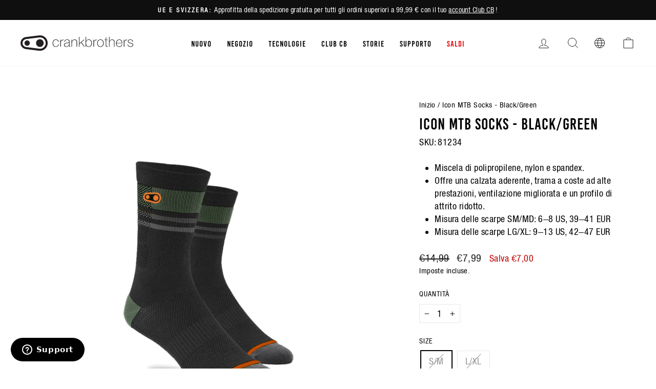

--- FILE ---
content_type: text/plain; charset=utf-8
request_url: https://d-ipv6.mmapiws.com/ant_squire
body_size: 156
content:
crankbrothers.com;019bf139-ba7b-7f22-b0bc-8548d426d4de:c54c61b1e4153d0b48939e8e0b64c45b204549e6

--- FILE ---
content_type: application/javascript; charset=utf-8
request_url: https://cdn-widgetsrepository.yotpo.com/v1/loader/ZxzfpyB1QSqCHv81BCs66A
body_size: 24446
content:

if (typeof (window) !== 'undefined' && window.performance && window.performance.mark) {
  window.performance.mark('yotpo:loader:loaded');
}
var yotpoWidgetsContainer = yotpoWidgetsContainer || { guids: {} };
(function(){
    var guid = "ZxzfpyB1QSqCHv81BCs66A";
    var loader = {
        loadDep: function (link, onLoad, strategy) {
            var script = document.createElement('script');
            script.onload = onLoad || function(){};
            script.src = link;
            if (strategy === 'defer') {
                script.defer = true;
            } else if (strategy === 'async') {
                script.async = true;
            }
            script.setAttribute("type", "text/javascript");
            script.setAttribute("charset", "utf-8");
            document.head.appendChild(script);
        },
        config: {
            data: {
                guid: guid
            },
            widgets: {
            
                "1253955": {
                    instanceId: "1253955",
                    instanceVersionId: "484074147",
                    templateAssetUrl: "https://cdn-widgetsrepository.yotpo.com/widget-assets/widget-vip-tiers/app.v2.4.5-25.js",
                    cssOverrideAssetUrl: "",
                    customizationCssUrl: "",
                    customizations: {
                      "background-color": "#FFFFFF",
                      "background-enabled": "true",
                      "benefits-font-size": "14px",
                      "benefits-icon-color": "#89BABA",
                      "benefits-icon-type": "default",
                      "benefits-text-color": "#000000",
                      "card-background-border-color": "#BCBCBC",
                      "card-background-color": "#FFFFFF",
                      "card-background-shadow": "false",
                      "card-separator-color": "#BCBCBC",
                      "card-separator-enabled": "false",
                      "current-status-bg-color": "#D2E3E3",
                      "current-status-text-color": "#000000",
                      "current-tier-border-color": "#000000",
                      "grid-lines-color": "#ACB5D4",
                      "headline-font-size": "26px",
                      "headline-text-color": "#000000",
                      "layout": "card",
                      "primary-font-name-and-url": "BebasKai_Regular@400|https://cdn-widgetsrepository.yotpo.com/brandkit/custom-fonts/KhBF2zKuhvmiojZzEKYQ6U2oHNgZ7PlgtegeFTVh/bebaskai_regular/bebaskai-regular-400.css",
                      "progress-bar-current-status": "{{amount_spent}} Spent",
                      "progress-bar-enabled": "false",
                      "progress-bar-headline-font-size": "14px",
                      "progress-bar-primary-color": "#000000",
                      "progress-bar-secondary-color": "#0F8383",
                      "progress-bar-summary-current": "You have {{current_vip_tier_name}} through the next earning period.",
                      "progress-bar-summary-font-size": "14px",
                      "progress-bar-summary-maintain": "Spend {{spend_needed}} by {{tier_expiration_date}} to maintain {{current_vip_tier_name}}",
                      "progress-bar-summary-next": "Spend {{spend_needed}} to unlock {{next_vip_tier_name}}.",
                      "progress-bar-tier-status": "Tier status",
                      "progress-bar-you": "YOU",
                      "secondary-font-name-and-url": "CB-Website-Helvetica@400|https://cdn-widgetsrepository.yotpo.com/brandkit/custom-fonts/KhBF2zKuhvmiojZzEKYQ6U2oHNgZ7PlgtegeFTVh/cb-website-helvetica/helveticaneueltstd-cn-400.css",
                      "selected-extensions": [],
                      "show-less-text": "- See less",
                      "show-more-text": "+ See more",
                      "tier-spacing": "small",
                      "widget-headline": "VIPs Earn Even More"
                    },
                    staticContent: {
                      "cssEditorEnabled": true,
                      "currency": "EUR",
                      "isHidden": false,
                      "isMultiCurrencyEnabled": false,
                      "merchantId": "182939",
                      "platformName": "shopify",
                      "storeId": "KhBF2zKuhvmiojZzEKYQ6U2oHNgZ7PlgtegeFTVh"
                    },
                    className: "VipTiersWidget",
                    dependencyGroupId: 2
                },
            
                "1130220": {
                    instanceId: "1130220",
                    instanceVersionId: "344631402",
                    templateAssetUrl: "https://cdn-widgetsrepository.yotpo.com/widget-assets/widget-my-rewards/app.v1.4.9-7151.js",
                    cssOverrideAssetUrl: "https://cdn-widget-assets.yotpo.com/MyRewardsWidget/ZxzfpyB1QSqCHv81BCs66A/css-overrides/css-overrides.2025_05_26_17_11_35_746.css",
                    customizationCssUrl: "",
                    customizations: {
                      "layout-add-background": "false",
                      "layout-background-color": "#F6F1EE",
                      "logged-in-description-color": "rgba(0,0,0,1)",
                      "logged-in-description-font-size": 36,
                      "logged-in-description-text": "{{current_point_balance}} points",
                      "logged-in-description-tier-status-text": "{{current_vip_tier_name}} tier",
                      "logged-in-headline-color": "#000000",
                      "logged-in-headline-font-size": "40",
                      "logged-in-headline-text": "Hi {{first_name}}!",
                      "logged-in-primary-button-cta-type": "custom",
                      "logged-in-primary-button-text": "REDEEM POINTS",
                      "logged-in-primary-button-url": "https://int.crankbrothers.com/pages/club-cb",
                      "logged-in-secondary-button-text": "REWARDS HISTORY",
                      "logged-out-headline-color": "#000000",
                      "logged-out-headline-font-size": "26",
                      "logged-out-headline-text": "How it Works",
                      "logged-out-selected-step-name": "step_1",
                      "primary-button-background-color": "rgba(169,136,71,1)",
                      "primary-button-text-color": "#FFFFFF",
                      "primary-button-type": "filled_rectangle",
                      "primary-font-name-and-url": "BebasKai_Regular@400|https://cdn-widgetsrepository.yotpo.com/brandkit/custom-fonts/KhBF2zKuhvmiojZzEKYQ6U2oHNgZ7PlgtegeFTVh/bebaskai_regular/bebaskai-regular-400.css",
                      "reward-step-1-displayname": "Step 1",
                      "reward-step-1-settings-description": "Create an account and\nearn 100 points.",
                      "reward-step-1-settings-description-color": "#6C6C6C",
                      "reward-step-1-settings-description-font-size": "16",
                      "reward-step-1-settings-icon": "default",
                      "reward-step-1-settings-icon-color": "#000000",
                      "reward-step-1-settings-title": "Sign up",
                      "reward-step-1-settings-title-color": "#000000",
                      "reward-step-1-settings-title-font-size": "20",
                      "reward-step-2-displayname": "Step 2",
                      "reward-step-2-settings-description": "Earn points every time\nyou shop.",
                      "reward-step-2-settings-description-color": "#6C6C6C",
                      "reward-step-2-settings-description-font-size": "16",
                      "reward-step-2-settings-icon": "default",
                      "reward-step-2-settings-icon-color": "#000000",
                      "reward-step-2-settings-title": "Earn points",
                      "reward-step-2-settings-title-color": "#000000",
                      "reward-step-2-settings-title-font-size": "20",
                      "reward-step-3-displayname": "Step 3",
                      "reward-step-3-settings-description": "Redeem points for\nexclusive rewards.",
                      "reward-step-3-settings-description-color": "#6C6C6C",
                      "reward-step-3-settings-description-font-size": "16",
                      "reward-step-3-settings-icon": "default",
                      "reward-step-3-settings-icon-color": "#000000",
                      "reward-step-3-settings-title": "Redeem points",
                      "reward-step-3-settings-title-color": "#000000",
                      "reward-step-3-settings-title-font-size": "20",
                      "rewards-history-approved-text": "Approved",
                      "rewards-history-background-color": "rgba(0,0,0,0.79)",
                      "rewards-history-headline-color": "#000000",
                      "rewards-history-headline-font-size": "26",
                      "rewards-history-headline-text": "Rewards History",
                      "rewards-history-pending-text": "Pending",
                      "rewards-history-refunded-text": "Refunded",
                      "rewards-history-reversed-text": "Reversed",
                      "rewards-history-table-action-col-text": "Action",
                      "rewards-history-table-date-col-text": "Date",
                      "rewards-history-table-expiration-col-text": "Points expire on",
                      "rewards-history-table-points-col-text": "Points",
                      "rewards-history-table-status-col-text": "Status",
                      "rewards-history-table-store-col-text": "Store",
                      "secondary-button-background-color": "#000000",
                      "secondary-button-text-color": "#000000",
                      "secondary-button-type": "rectangular_outline",
                      "secondary-font-name-and-url": "CB-Website-Helvetica@400|https://cdn-widgetsrepository.yotpo.com/brandkit/custom-fonts/KhBF2zKuhvmiojZzEKYQ6U2oHNgZ7PlgtegeFTVh/cb-website-helvetica/helveticaneueltstd-cn-400.css",
                      "show-logged-in-description-points-balance": true,
                      "show-logged-in-description-tier-status": true,
                      "view-grid-points-column-color": "#0F8383",
                      "view-grid-rectangular-background-color": "#F6F1EE",
                      "view-grid-type": "border"
                    },
                    staticContent: {
                      "cssEditorEnabled": true,
                      "currency": "EUR",
                      "isHidden": false,
                      "isMultiCurrencyEnabled": false,
                      "isMultiStoreMerchant": false,
                      "isOptInFlowEnabled": true,
                      "isShopifyNewAccountsVersion": false,
                      "isVipTiersEnabled": true,
                      "merchantId": "182939",
                      "platformName": "shopify",
                      "storeId": "KhBF2zKuhvmiojZzEKYQ6U2oHNgZ7PlgtegeFTVh"
                    },
                    className: "MyRewardsWidget",
                    dependencyGroupId: 2
                },
            
                "920238": {
                    instanceId: "920238",
                    instanceVersionId: "483943633",
                    templateAssetUrl: "https://cdn-widgetsrepository.yotpo.com/widget-assets/widget-lr-coming-soon/app.v1.6.6-15.js",
                    cssOverrideAssetUrl: "",
                    customizationCssUrl: "",
                    customizations: {
                      "center-background-image-url": "https://cdn-widget-assets.yotpo.com/static_assets/ZxzfpyB1QSqCHv81BCs66A/images/image_2024_10_28_22_23_12_385",
                      "center-text-background-color": "rgba(255,255,255,0.84)",
                      "customer-email-view-button-text": "Let me know!",
                      "customer-email-view-description": "We'll soon launch a rewards program that'll let you turn your purchases into perks!\n\nEvery purchase will earn you points that you can then use to collect awesome rewards!\n\nStay tuned!",
                      "customer-email-view-header": "Coming Soon",
                      "customer-email-view-input-placeholder": "Enter your email address",
                      "customer-email-view-invalid-email-error-text": "Please fill in a valid email address",
                      "customer-email-view-title": "CLUB CB",
                      "description-color": "#000000",
                      "description-font-size": "20",
                      "disclaimer-font-size": "12",
                      "disclaimer-link-color": "rgba(169,136,71,1)",
                      "disclaimer-text": "I agree to receive promotional content from Crankbrothers, as described in the [privacy policy](http://example.net/).",
                      "disclaimer-text-color": "#000000",
                      "disclaimer-type-dropdown": "text_with_checkbox",
                      "email-input-border-color": "#747474",
                      "email-input-design": "color_fill",
                      "email-input-error-color": "rgba(169,136,71,1)",
                      "email-input-placeholder-background-color": "rgba(169,136,71,0.24)",
                      "email-input-placeholder-text-color": "rgba(44,44,44,1)",
                      "header-color": "rgba(169,136,71,1)",
                      "header-font-size": "42",
                      "marketing-opt-in-toggle": "true",
                      "mobile-background-image-url": "https://cdn-widget-assets.yotpo.com/static_assets/ZxzfpyB1QSqCHv81BCs66A/images/image_2024_10_28_22_23_25_487",
                      "primary-font-name-and-url": "Oswald@500|https://fonts.googleapis.com/css?family=Oswald:500\u0026display=swap",
                      "secondary-font-name-and-url": "Roboto@400|https://fonts.googleapis.com/css?family=Roboto:400\u0026display=swap",
                      "side-background-image-url": "https://cdn-widget-assets.yotpo.com/widget-lr-coming-soon/customizations/defaults/BackgroundImage.jpg",
                      "subscribe-button-background-color": "rgba(169,136,71,1)",
                      "subscribe-button-font-size": "14",
                      "subscribe-button-size": "large",
                      "subscribe-button-text-color": "rgba(255,255,255,0.73)",
                      "subscribe-button-type": "rounded_filled_rectangle",
                      "thank-you-header": "THANK YOU!",
                      "thank-you-header-color": "#000000",
                      "thank-you-header-font-size": "60",
                      "thank-you-title": "",
                      "thank-you-title-color": "#000000",
                      "thank-you-title-font-size": "20",
                      "title-color": "#000000",
                      "title-font-size": "60",
                      "view-background-color": "#D5E7E5",
                      "view-collect-customers-email": "true",
                      "view-layout": "center-layout"
                    },
                    staticContent: {
                      "companyName": "Crankbrothers EU",
                      "isHidden": false,
                      "merchantId": "182939"
                    },
                    className: "LrComingSoonWidget",
                    dependencyGroupId: null
                },
            
                "911505": {
                    instanceId: "911505",
                    instanceVersionId: "318466719",
                    templateAssetUrl: "https://cdn-widgetsrepository.yotpo.com/widget-assets/widget-my-rewards/app.v1.4.2-6792.js",
                    cssOverrideAssetUrl: "https://cdn-widget-assets.yotpo.com/MyRewardsWidget/ZxzfpyB1QSqCHv81BCs66A/css-overrides/css-overrides.2024_12_05_22_41_50_841.css",
                    customizationCssUrl: "",
                    customizations: {
                      "headline-font-size": 40,
                      "layout-add-background": "false",
                      "layout-background-color": "#F6F1EE",
                      "logged-in-description-color": "rgba(0,0,0,1)",
                      "logged-in-description-font-size": 36,
                      "logged-in-description-text": "{{current_point_balance}} points",
                      "logged-in-description-tier-status-text": "{{current_vip_tier_name}} tier",
                      "logged-in-headline-color": "#000000",
                      "logged-in-headline-font-size": 40,
                      "logged-in-headline-text": "Hi {{first_name}}!",
                      "logged-in-primary-button-cta-type": "redemptionWidget",
                      "logged-in-primary-button-text": "REDEEM POINTS",
                      "logged-in-secondary-button-text": "REWARDS HISTORY",
                      "logged-out-headline-color": "#000000",
                      "logged-out-headline-font-size": 40,
                      "logged-out-headline-text": "HOW CLUB CB WORKS",
                      "logged-out-selected-step-name": "step_3",
                      "primary-button-background-color": "rgba(169,136,71,1)",
                      "primary-button-text-color": "#FFFFFF",
                      "primary-button-type": "filled_rectangle",
                      "primary-font-name-and-url": "BebasKai_Regular@400|https://cdn-widgetsrepository.yotpo.com/brandkit/custom-fonts/KhBF2zKuhvmiojZzEKYQ6U2oHNgZ7PlgtegeFTVh/bebaskai_regular/bebaskai-regular-400.css",
                      "reward-step-1-displayname": "Step 1",
                      "reward-step-1-settings-description": "Create an account and\nearn 25 points.",
                      "reward-step-1-settings-description-color": "rgba(0,0,0,1)",
                      "reward-step-1-settings-description-font-size": 18,
                      "reward-step-1-settings-icon": "default",
                      "reward-step-1-settings-icon-color": "#000000",
                      "reward-step-1-settings-title": "Sign up",
                      "reward-step-1-settings-title-color": "#000000",
                      "reward-step-1-settings-title-font-size": 28,
                      "reward-step-2-displayname": "Step 2",
                      "reward-step-2-settings-description": "Earn points every time\nyou shop.",
                      "reward-step-2-settings-description-color": "rgba(0,0,0,1)",
                      "reward-step-2-settings-description-font-size": 18,
                      "reward-step-2-settings-icon": "default",
                      "reward-step-2-settings-icon-color": "#000000",
                      "reward-step-2-settings-title": "Earn points",
                      "reward-step-2-settings-title-color": "#000000",
                      "reward-step-2-settings-title-font-size": 28,
                      "reward-step-3-displayname": "Step 3",
                      "reward-step-3-settings-description": "Redeem points for\nexclusive rewards.",
                      "reward-step-3-settings-description-color": "rgba(0,0,0,1)",
                      "reward-step-3-settings-description-font-size": 18,
                      "reward-step-3-settings-icon": "default",
                      "reward-step-3-settings-icon-color": "#000000",
                      "reward-step-3-settings-title": "Redeem points",
                      "reward-step-3-settings-title-color": "#000000",
                      "reward-step-3-settings-title-font-size": 28,
                      "rewards-history-approved-text": "Approved",
                      "rewards-history-background-color": "rgba(0,0,0,0.79)",
                      "rewards-history-headline-color": "#000000",
                      "rewards-history-headline-font-size": "26",
                      "rewards-history-headline-text": "Rewards History",
                      "rewards-history-pending-text": "Pending",
                      "rewards-history-refunded-text": "Refunded",
                      "rewards-history-reversed-text": "Reversed",
                      "rewards-history-table-action-col-text": "Action",
                      "rewards-history-table-date-col-text": "Date",
                      "rewards-history-table-expiration-col-text": "Points expire on",
                      "rewards-history-table-points-col-text": "Points",
                      "rewards-history-table-status-col-text": "Status",
                      "rewards-history-table-store-col-text": "Store",
                      "secondary-button-background-color": "#000000",
                      "secondary-button-text-color": "#000000",
                      "secondary-button-type": "rounded_rectangle",
                      "secondary-font-name-and-url": "HelveticaNeueLTStd-400@400|https://cdn-widgetsrepository.yotpo.com/brandkit/custom-fonts/KhBF2zKuhvmiojZzEKYQ6U2oHNgZ7PlgtegeFTVh/helveticaneueltstd-400/helveticaneueltstd-400-400.css",
                      "show-logged-in-description-points-balance": true,
                      "show-logged-in-description-tier-status": true,
                      "view-grid-points-column-color": "rgba(0,0,0,1)",
                      "view-grid-rectangular-background-color": "#F6F1EE",
                      "view-grid-type": "border"
                    },
                    staticContent: {
                      "cssEditorEnabled": true,
                      "currency": "EUR",
                      "isHidden": false,
                      "isMultiCurrencyEnabled": false,
                      "isMultiStoreMerchant": false,
                      "isVipTiersEnabled": true,
                      "merchantId": "182939",
                      "platformName": "shopify",
                      "storeId": "KhBF2zKuhvmiojZzEKYQ6U2oHNgZ7PlgtegeFTVh"
                    },
                    className: "MyRewardsWidget",
                    dependencyGroupId: 2
                },
            
                "911504": {
                    instanceId: "911504",
                    instanceVersionId: "318466715",
                    templateAssetUrl: "https://cdn-widgetsrepository.yotpo.com/widget-assets/widget-loyalty-campaigns/app.v1.2.0-6710.js",
                    cssOverrideAssetUrl: "https://cdn-widget-assets.yotpo.com/CampaignWidget/ZxzfpyB1QSqCHv81BCs66A/css-overrides/css-overrides.2024_12_05_22_40_01_573.css",
                    customizationCssUrl: "",
                    customizations: {
                      "campaign-description-font-color": "#6C6C6C",
                      "campaign-description-size": "16px",
                      "campaign-item-1445820-background-color": "rgba(255,255,255,1)",
                      "campaign-item-1445820-background-image-color-overlay": "rgba(0, 0, 0, .4)",
                      "campaign-item-1445820-background-type": "color",
                      "campaign-item-1445820-border-color": "rgba(17,17,17,1)",
                      "campaign-item-1445820-description-font-color": "rgba(0,0,0,1)",
                      "campaign-item-1445820-description-font-size": "16",
                      "campaign-item-1445820-exclude_audience_names": [],
                      "campaign-item-1445820-hover-view-tile-message": "Earn 1 point for every €1 you spend on Crankbrothers components and accessories.",
                      "campaign-item-1445820-icon-color": "rgba(169,136,71,1)",
                      "campaign-item-1445820-icon-type": "defaultIcon",
                      "campaign-item-1445820-include_audience_ids": "1",
                      "campaign-item-1445820-include_audience_names": [
                        "All customers"
                      ],
                      "campaign-item-1445820-special-reward-enabled": "false",
                      "campaign-item-1445820-special-reward-headline-background-color": "#D2E3E3",
                      "campaign-item-1445820-special-reward-headline-text": "Just for you!",
                      "campaign-item-1445820-special-reward-headline-title-font-color": "#000000",
                      "campaign-item-1445820-special-reward-headline-title-font-size": "12",
                      "campaign-item-1445820-special-reward-tile-border-color": "#000000",
                      "campaign-item-1445820-tile-description": "Grab some fresh gear",
                      "campaign-item-1445820-tile-reward": "1 point for every €1 spent",
                      "campaign-item-1445820-title-font-color": "#000000",
                      "campaign-item-1445820-title-font-size": 20,
                      "campaign-item-1445820-type": "PointsForPurchasesCampaign",
                      "campaign-item-1445821-background-color": "rgba(255,255,255,1)",
                      "campaign-item-1445821-background-image-color-overlay": "rgba(0, 0, 0, .4)",
                      "campaign-item-1445821-background-type": "color",
                      "campaign-item-1445821-border-color": "rgba(17,17,17,1)",
                      "campaign-item-1445821-description-font-color": "rgba(0,0,0,1)",
                      "campaign-item-1445821-description-font-size": "16",
                      "campaign-item-1445821-exclude_audience_names": [],
                      "campaign-item-1445821-hover-view-tile-message": "Earn 25 points when you create an account",
                      "campaign-item-1445821-icon-color": "rgba(169,136,71,1)",
                      "campaign-item-1445821-icon-type": "defaultIcon",
                      "campaign-item-1445821-include_audience_ids": "1",
                      "campaign-item-1445821-include_audience_names": [
                        "All customers"
                      ],
                      "campaign-item-1445821-special-reward-enabled": "false",
                      "campaign-item-1445821-special-reward-headline-background-color": "#D2E3E3",
                      "campaign-item-1445821-special-reward-headline-text": "Just for you!",
                      "campaign-item-1445821-special-reward-headline-title-font-color": "#000000",
                      "campaign-item-1445821-special-reward-headline-title-font-size": "12",
                      "campaign-item-1445821-special-reward-tile-border-color": "#000000",
                      "campaign-item-1445821-tile-description": "Create an account",
                      "campaign-item-1445821-tile-reward": "25 points",
                      "campaign-item-1445821-title-font-color": "#000000",
                      "campaign-item-1445821-title-font-size": 20,
                      "campaign-item-1445821-type": "CreateAccountCampaign",
                      "campaign-item-1445823-action-tile-action-text": "@crankbrothers",
                      "campaign-item-1445823-action-tile-title": "Earn 10 points when you follow us on Instagram",
                      "campaign-item-1445823-background-color": "rgba(255,255,255,1)",
                      "campaign-item-1445823-background-image-color-overlay": "rgba(0, 0, 0, .4)",
                      "campaign-item-1445823-background-type": "color",
                      "campaign-item-1445823-border-color": "rgba(17,17,17,1)",
                      "campaign-item-1445823-description-font-color": "rgba(0,0,0,1)",
                      "campaign-item-1445823-description-font-size": "16",
                      "campaign-item-1445823-exclude_audience_names": [],
                      "campaign-item-1445823-icon-color": "rgba(169,136,71,1)",
                      "campaign-item-1445823-icon-type": "defaultIcon",
                      "campaign-item-1445823-include_audience_ids": "1",
                      "campaign-item-1445823-include_audience_names": [
                        "All customers"
                      ],
                      "campaign-item-1445823-special-reward-enabled": "false",
                      "campaign-item-1445823-special-reward-headline-background-color": "#D2E3E3",
                      "campaign-item-1445823-special-reward-headline-text": "Just for you!",
                      "campaign-item-1445823-special-reward-headline-title-font-color": "#000000",
                      "campaign-item-1445823-special-reward-headline-title-font-size": "12",
                      "campaign-item-1445823-special-reward-tile-border-color": "#000000",
                      "campaign-item-1445823-tile-description": "Follow us on Instagram",
                      "campaign-item-1445823-tile-reward": "10 points",
                      "campaign-item-1445823-title-font-color": "#000000",
                      "campaign-item-1445823-title-font-size": 20,
                      "campaign-item-1445823-type": "InstagramFollowCampaign",
                      "campaign-item-1445824-action-tile-action-text": "Subscribe",
                      "campaign-item-1445824-action-tile-title": "Earn 10 points when you visit our YouTube channel and subscribe.",
                      "campaign-item-1445824-background-color": "rgba(255,255,255,1)",
                      "campaign-item-1445824-background-image-color-overlay": "rgba(0, 0, 0, .4)",
                      "campaign-item-1445824-background-type": "color",
                      "campaign-item-1445824-border-color": "rgba(17,17,17,1)",
                      "campaign-item-1445824-description-font-color": "rgba(0,0,0,1)",
                      "campaign-item-1445824-description-font-size": "16",
                      "campaign-item-1445824-exclude_audience_names": [],
                      "campaign-item-1445824-icon-color": "rgba(169,136,71,1)",
                      "campaign-item-1445824-icon-type": "customIcon",
                      "campaign-item-1445824-icon-url": "https://cdn-widget-assets.yotpo.com/static_assets/ZxzfpyB1QSqCHv81BCs66A/images/image_2024_10_23_02_59_31_268",
                      "campaign-item-1445824-include_audience_ids": "1",
                      "campaign-item-1445824-include_audience_names": [
                        "All customers"
                      ],
                      "campaign-item-1445824-special-reward-enabled": "false",
                      "campaign-item-1445824-special-reward-headline-background-color": "#D2E3E3",
                      "campaign-item-1445824-special-reward-headline-text": "Just for you!",
                      "campaign-item-1445824-special-reward-headline-title-font-color": "#000000",
                      "campaign-item-1445824-special-reward-headline-title-font-size": "12",
                      "campaign-item-1445824-special-reward-tile-border-color": "#000000",
                      "campaign-item-1445824-tile-description": "Subscribe to YouTube",
                      "campaign-item-1445824-tile-reward": "10 points",
                      "campaign-item-1445824-title-font-color": "#000000",
                      "campaign-item-1445824-title-font-size": 20,
                      "campaign-item-1445824-type": "FacebookPageVisitCampaign",
                      "campaign-item-1445825-action-tile-action-text": "@crankbrothers",
                      "campaign-item-1445825-action-tile-title": "Earn 10 points when you visit our TikTok profile and follow",
                      "campaign-item-1445825-background-color": "rgba(255,255,255,1)",
                      "campaign-item-1445825-background-image-color-overlay": "rgba(0, 0, 0, .4)",
                      "campaign-item-1445825-background-type": "color",
                      "campaign-item-1445825-border-color": "rgba(17,17,17,1)",
                      "campaign-item-1445825-description-font-color": "rgba(0,0,0,1)",
                      "campaign-item-1445825-description-font-size": "16",
                      "campaign-item-1445825-exclude_audience_names": [],
                      "campaign-item-1445825-icon-color": "rgba(169,136,71,1)",
                      "campaign-item-1445825-icon-type": "customIcon",
                      "campaign-item-1445825-icon-url": "https://cdn-widget-assets.yotpo.com/static_assets/ZxzfpyB1QSqCHv81BCs66A/images/image_2024_10_23_03_00_00_321",
                      "campaign-item-1445825-include_audience_ids": "1",
                      "campaign-item-1445825-include_audience_names": [
                        "All customers"
                      ],
                      "campaign-item-1445825-special-reward-enabled": "false",
                      "campaign-item-1445825-special-reward-headline-background-color": "#D2E3E3",
                      "campaign-item-1445825-special-reward-headline-text": "Just for you!",
                      "campaign-item-1445825-special-reward-headline-title-font-color": "#000000",
                      "campaign-item-1445825-special-reward-headline-title-font-size": "12",
                      "campaign-item-1445825-special-reward-tile-border-color": "#000000",
                      "campaign-item-1445825-tile-description": "TikTok Follow",
                      "campaign-item-1445825-tile-reward": "10 points",
                      "campaign-item-1445825-title-font-color": "#000000",
                      "campaign-item-1445825-title-font-size": 20,
                      "campaign-item-1445825-type": "FacebookPageVisitCampaign",
                      "campaign-item-1445826-action-tile-action-text": "Subscribe",
                      "campaign-item-1445826-action-tile-title": "Earn 25 points when you subscribe to SMS and email communication",
                      "campaign-item-1445826-background-color": "rgba(255,255,255,1)",
                      "campaign-item-1445826-background-image-color-overlay": "rgba(0, 0, 0, .4)",
                      "campaign-item-1445826-background-type": "color",
                      "campaign-item-1445826-border-color": "rgba(17,17,17,1)",
                      "campaign-item-1445826-description-font-color": "rgba(0,0,0,1)",
                      "campaign-item-1445826-description-font-size": "16",
                      "campaign-item-1445826-exclude_audience_names": [],
                      "campaign-item-1445826-icon-color": "rgba(169,136,71,1)",
                      "campaign-item-1445826-icon-type": "defaultIcon",
                      "campaign-item-1445826-include_audience_ids": "1",
                      "campaign-item-1445826-include_audience_names": [
                        "All customers"
                      ],
                      "campaign-item-1445826-special-reward-enabled": "false",
                      "campaign-item-1445826-special-reward-headline-background-color": "#D2E3E3",
                      "campaign-item-1445826-special-reward-headline-text": "Just for you!",
                      "campaign-item-1445826-special-reward-headline-title-font-color": "#000000",
                      "campaign-item-1445826-special-reward-headline-title-font-size": "12",
                      "campaign-item-1445826-special-reward-tile-border-color": "#000000",
                      "campaign-item-1445826-tile-description": "Sign up for Email",
                      "campaign-item-1445826-tile-reward": "25 points",
                      "campaign-item-1445826-title-font-color": "#000000",
                      "campaign-item-1445826-title-font-size": 20,
                      "campaign-item-1445826-type": "FacebookPageVisitCampaign",
                      "campaign-item-1445827-action-tile-ask-year": "true",
                      "campaign-item-1445827-action-tile-birthday-required-field-message": "This field is required",
                      "campaign-item-1445827-action-tile-birthday-thank-you-message": "Thanks! We're looking forward to helping you celebrate :)",
                      "campaign-item-1445827-action-tile-european-date-format": "false",
                      "campaign-item-1445827-action-tile-message-text": "If your birthday is within the next 30 days, your reward will be granted in delay, up to 30 days.",
                      "campaign-item-1445827-action-tile-month-names": "January,February,March,April,May,June,July,August,September,October,November,December",
                      "campaign-item-1445827-action-tile-title": "Earn 15% off on your birthday",
                      "campaign-item-1445827-background-color": "rgba(255,255,255,1)",
                      "campaign-item-1445827-background-image-color-overlay": "rgba(0, 0, 0, .4)",
                      "campaign-item-1445827-background-type": "color",
                      "campaign-item-1445827-border-color": "rgba(17,17,17,1)",
                      "campaign-item-1445827-description-font-color": "rgba(0,0,0,1)",
                      "campaign-item-1445827-description-font-size": "16",
                      "campaign-item-1445827-exclude_audience_names": [],
                      "campaign-item-1445827-icon-color": "rgba(169,136,71,1)",
                      "campaign-item-1445827-icon-type": "defaultIcon",
                      "campaign-item-1445827-include_audience_ids": "1",
                      "campaign-item-1445827-include_audience_names": [
                        "All customers"
                      ],
                      "campaign-item-1445827-special-reward-enabled": "false",
                      "campaign-item-1445827-special-reward-headline-background-color": "#D2E3E3",
                      "campaign-item-1445827-special-reward-headline-text": "Just for you!",
                      "campaign-item-1445827-special-reward-headline-title-font-color": "#000000",
                      "campaign-item-1445827-special-reward-headline-title-font-size": "12",
                      "campaign-item-1445827-special-reward-tile-border-color": "#000000",
                      "campaign-item-1445827-tile-description": "Birthday reward",
                      "campaign-item-1445827-tile-reward": "15% off",
                      "campaign-item-1445827-title-font-color": "#000000",
                      "campaign-item-1445827-title-font-size": 20,
                      "campaign-item-1445827-type": "BirthdayCampaign",
                      "campaign-item-1445828-action-with-input-tile-invalid-text": "Whoops! That is not a valid code.",
                      "campaign-item-1445828-action-with-input-tile-link-go-back": "Go Back",
                      "campaign-item-1445828-action-with-input-tile-prompt": "Enter code here",
                      "campaign-item-1445828-action-with-input-tile-title": "Earn 75 points when you enter a valid code",
                      "campaign-item-1445828-action-with-input-tile-valid-text": "Your code was entered successfully!",
                      "campaign-item-1445828-background-color": "rgba(255,255,255,1)",
                      "campaign-item-1445828-background-image-color-overlay": "rgba(0, 0, 0, .4)",
                      "campaign-item-1445828-background-type": "color",
                      "campaign-item-1445828-border-color": "rgba(17,17,17,1)",
                      "campaign-item-1445828-description-font-color": "rgba(0,0,0,1)",
                      "campaign-item-1445828-description-font-size": "16",
                      "campaign-item-1445828-exclude_audience_names": [],
                      "campaign-item-1445828-icon-color": "rgba(169,136,71,1)",
                      "campaign-item-1445828-icon-type": "customIcon",
                      "campaign-item-1445828-icon-url": "https://cdn-widget-assets.yotpo.com/static_assets/ZxzfpyB1QSqCHv81BCs66A/images/image_2024_10_23_03_01_31_591",
                      "campaign-item-1445828-include_audience_ids": "1",
                      "campaign-item-1445828-include_audience_names": [
                        "All customers"
                      ],
                      "campaign-item-1445828-special-reward-enabled": "false",
                      "campaign-item-1445828-special-reward-headline-background-color": "#D2E3E3",
                      "campaign-item-1445828-special-reward-headline-text": "Just for you!",
                      "campaign-item-1445828-special-reward-headline-title-font-color": "#000000",
                      "campaign-item-1445828-special-reward-headline-title-font-size": "12",
                      "campaign-item-1445828-special-reward-tile-border-color": "#000000",
                      "campaign-item-1445828-tile-description": "Attend Club CB events (coming soon)",
                      "campaign-item-1445828-tile-reward": "75 Points",
                      "campaign-item-1445828-title-font-color": "#000000",
                      "campaign-item-1445828-title-font-size": 20,
                      "campaign-item-1445828-type": "CodeEntryCampaign",
                      "campaign-item-1445830-background-color": "rgba(255,255,255,1)",
                      "campaign-item-1445830-background-image-color-overlay": "rgba(0, 0, 0, .4)",
                      "campaign-item-1445830-background-type": "color",
                      "campaign-item-1445830-border-color": "rgba(17,17,17,1)",
                      "campaign-item-1445830-description-font-color": "rgba(0,0,0,1)",
                      "campaign-item-1445830-description-font-size": "16",
                      "campaign-item-1445830-exclude_audience_names": [],
                      "campaign-item-1445830-hover-view-tile-message": "Earn 50 points when you purchase 1 pair of shoes",
                      "campaign-item-1445830-icon-color": "rgba(169,136,71,1)",
                      "campaign-item-1445830-icon-type": "defaultIcon",
                      "campaign-item-1445830-include_audience_ids": "1",
                      "campaign-item-1445830-include_audience_names": [
                        "All customers"
                      ],
                      "campaign-item-1445830-special-reward-enabled": "false",
                      "campaign-item-1445830-special-reward-headline-background-color": "#D2E3E3",
                      "campaign-item-1445830-special-reward-headline-text": "Just for you!",
                      "campaign-item-1445830-special-reward-headline-title-font-color": "#000000",
                      "campaign-item-1445830-special-reward-headline-title-font-size": "12",
                      "campaign-item-1445830-special-reward-tile-border-color": "#000000",
                      "campaign-item-1445830-tile-description": "Purchase 1 pair of shoes",
                      "campaign-item-1445830-tile-reward": "50 points",
                      "campaign-item-1445830-title-font-color": "#000000",
                      "campaign-item-1445830-title-font-size": 20,
                      "campaign-item-1445830-type": "TransactionBasedCampaign",
                      "campaign-item-1445831-background-color": "rgba(255,255,255,1)",
                      "campaign-item-1445831-background-image-color-overlay": "rgba(0, 0, 0, .4)",
                      "campaign-item-1445831-background-type": "color",
                      "campaign-item-1445831-border-color": "rgba(17,17,17,1)",
                      "campaign-item-1445831-description-font-color": "rgba(0,0,0,1)",
                      "campaign-item-1445831-description-font-size": "16",
                      "campaign-item-1445831-exclude_audience_names": [],
                      "campaign-item-1445831-hover-view-tile-message": "Earn 50 points when you share your feedback with us!",
                      "campaign-item-1445831-icon-color": "rgba(169,136,71,1)",
                      "campaign-item-1445831-icon-type": "defaultIcon",
                      "campaign-item-1445831-include_audience_ids": "1",
                      "campaign-item-1445831-include_audience_names": [
                        "All customers"
                      ],
                      "campaign-item-1445831-special-reward-enabled": "false",
                      "campaign-item-1445831-special-reward-headline-background-color": "#D2E3E3",
                      "campaign-item-1445831-special-reward-headline-text": "Just for you!",
                      "campaign-item-1445831-special-reward-headline-title-font-color": "#000000",
                      "campaign-item-1445831-special-reward-headline-title-font-size": "12",
                      "campaign-item-1445831-special-reward-tile-border-color": "#000000",
                      "campaign-item-1445831-tile-description": "Leave a review",
                      "campaign-item-1445831-tile-reward": "50 points",
                      "campaign-item-1445831-title-font-color": "#000000",
                      "campaign-item-1445831-title-font-size": 20,
                      "campaign-item-1445831-type": "YotpoReviewCampaign",
                      "campaign-item-1445832-background-color": "rgba(255,255,255,1)",
                      "campaign-item-1445832-background-image-color-overlay": "rgba(0, 0, 0, .4)",
                      "campaign-item-1445832-background-type": "color",
                      "campaign-item-1445832-border-color": "rgba(17,17,17,1)",
                      "campaign-item-1445832-description-font-color": "rgba(0,0,0,1)",
                      "campaign-item-1445832-description-font-size": "16",
                      "campaign-item-1445832-exclude_audience_names": [],
                      "campaign-item-1445832-hover-view-tile-message": "Earn 75 points when you leave a photo review",
                      "campaign-item-1445832-icon-color": "rgba(169,136,71,1)",
                      "campaign-item-1445832-icon-type": "defaultIcon",
                      "campaign-item-1445832-include_audience_ids": "1",
                      "campaign-item-1445832-include_audience_names": [
                        "All customers"
                      ],
                      "campaign-item-1445832-special-reward-enabled": "false",
                      "campaign-item-1445832-special-reward-headline-background-color": "#D2E3E3",
                      "campaign-item-1445832-special-reward-headline-text": "Just for you!",
                      "campaign-item-1445832-special-reward-headline-title-font-color": "#000000",
                      "campaign-item-1445832-special-reward-headline-title-font-size": "12",
                      "campaign-item-1445832-special-reward-tile-border-color": "#000000",
                      "campaign-item-1445832-tile-description": "Add photo to review",
                      "campaign-item-1445832-tile-reward": "75 points",
                      "campaign-item-1445832-title-font-color": "#000000",
                      "campaign-item-1445832-title-font-size": 20,
                      "campaign-item-1445832-type": "YotpoReviewImageCampaign",
                      "campaign-title-font-color": "#000000",
                      "campaign-title-size": "20px",
                      "completed-tile-headline": "Completed",
                      "completed-tile-message": "You've already used this option",
                      "container-headline": "WAYS TO EARN",
                      "general-hover-tile-button-color": "rgba(255,255,255,1)",
                      "general-hover-tile-button-text-color": "#FFFFFF",
                      "general-hover-tile-button-type": "rectangular_outline",
                      "general-hover-tile-color-overlay": "rgba(0,161,225,1)",
                      "general-hover-tile-text-color": "rgba(255,255,255,1)",
                      "headline-font-color": "#000000",
                      "headline-font-size": 40,
                      "layout-background-color": "#FFFFFF",
                      "layout-background-enabled": "false",
                      "logged-out-is-redirect-after-login-to-current-page": "true",
                      "logged-out-message": "Already a member?",
                      "logged-out-sign-in-text": "Log in",
                      "logged-out-sign-up-text": "SIGN UP",
                      "main-text-font-name-and-url": "BebasKai_Regular@400|https://cdn-widgetsrepository.yotpo.com/brandkit/custom-fonts/KhBF2zKuhvmiojZzEKYQ6U2oHNgZ7PlgtegeFTVh/bebaskai_regular/bebaskai-regular-400.css",
                      "primary-font-name-and-url": "BebasKai_Regular@400|https://cdn-widgetsrepository.yotpo.com/brandkit/custom-fonts/KhBF2zKuhvmiojZzEKYQ6U2oHNgZ7PlgtegeFTVh/bebaskai_regular/bebaskai-regular-400.css",
                      "secondary-font-name-and-url": "HelveticaNeueLTStd-400@400|https://cdn-widgetsrepository.yotpo.com/brandkit/custom-fonts/KhBF2zKuhvmiojZzEKYQ6U2oHNgZ7PlgtegeFTVh/helveticaneueltstd-400/helveticaneueltstd-400-400.css",
                      "secondary-text-font-name-and-url": "HelveticaNeueLTStd-400@400|https://cdn-widgetsrepository.yotpo.com/brandkit/custom-fonts/KhBF2zKuhvmiojZzEKYQ6U2oHNgZ7PlgtegeFTVh/helveticaneueltstd-400/helveticaneueltstd-400-400.css",
                      "selected-audiences": "1",
                      "selected-extensions": [
                        "1445821",
                        "1445820",
                        "1445824",
                        "1445825",
                        "1445823",
                        "1445826",
                        "1445828",
                        "1445827",
                        "1445831",
                        "1445832",
                        "1445830"
                      ],
                      "special-reward-enabled": "false",
                      "special-reward-headline-background-color": "#D2E3E3",
                      "special-reward-headline-text": "Special for you",
                      "special-reward-headline-title-font-color": "#000000",
                      "special-reward-headline-title-font-size": "12",
                      "special-reward-tile-border-color": "#000000",
                      "tile-border-color": "#BCBCBC",
                      "tile-spacing-type": "small",
                      "tiles-background-color": "#FFFFFF",
                      "time-between-rewards-days": "You'll be eligible again in *|days|* days",
                      "time-between-rewards-hours": "You'll be eligible again in *|hours|* hours"
                    },
                    staticContent: {
                      "companyName": "Crankbrothers EU",
                      "cssEditorEnabled": true,
                      "currency": "EUR",
                      "facebookAppId": "1647129615540489",
                      "isHidden": false,
                      "isMultiCurrencyEnabled": false,
                      "isSegmentationsPickerEnabled": true,
                      "isShopifyNewAccountsVersion": false,
                      "merchantId": "182939",
                      "platformName": "shopify",
                      "storeAccountLoginUrl": "//int.crankbrothers.com/account/login",
                      "storeAccountRegistrationUrl": "//int.crankbrothers.com/account/register",
                      "storeId": "KhBF2zKuhvmiojZzEKYQ6U2oHNgZ7PlgtegeFTVh"
                    },
                    className: "CampaignWidget",
                    dependencyGroupId: 2
                },
            
                "911503": {
                    instanceId: "911503",
                    instanceVersionId: "318466694",
                    templateAssetUrl: "https://cdn-widgetsrepository.yotpo.com/widget-assets/widget-visual-redemption/app.v1.1.3-6746.js",
                    cssOverrideAssetUrl: "https://cdn-widget-assets.yotpo.com/VisualRedemptionWidget/ZxzfpyB1QSqCHv81BCs66A/css-overrides/css-overrides.2024_11_05_07_57_04_403.css",
                    customizationCssUrl: "",
                    customizations: {
                      "description-color": "rgba(0,0,0,1)",
                      "description-font-size": 18,
                      "headline-color": "#000000",
                      "headline-font-size": 40,
                      "layout-add-background": "true",
                      "layout-background-color": "rgba(246,241,238,0)",
                      "primary-font-name-and-url": "BebasKai_Regular@400|https://cdn-widgetsrepository.yotpo.com/brandkit/custom-fonts/KhBF2zKuhvmiojZzEKYQ6U2oHNgZ7PlgtegeFTVh/bebaskai_regular/bebaskai-regular-400.css",
                      "redemption-1-displayname": "Tile 1",
                      "redemption-1-settings-cost": "100 Points",
                      "redemption-1-settings-cost-color": "rgba(0,0,0,1)",
                      "redemption-1-settings-cost-font-size": "16",
                      "redemption-1-settings-frame-color": "rgba(0,0,0,0)",
                      "redemption-1-settings-reward": "€5 off",
                      "redemption-1-settings-reward-color": "rgba(44,44,44,1)",
                      "redemption-1-settings-reward-font-size": 24,
                      "redemption-2-displayname": "Tile 2",
                      "redemption-2-settings-cost": "200 Points",
                      "redemption-2-settings-cost-color": "rgba(0,0,0,1)",
                      "redemption-2-settings-cost-font-size": "16",
                      "redemption-2-settings-frame-color": "rgba(0,0,0,0)",
                      "redemption-2-settings-reward": "€10 off",
                      "redemption-2-settings-reward-color": "rgba(44,44,44,1)",
                      "redemption-2-settings-reward-font-size": 24,
                      "redemption-3-displayname": "Tile 3",
                      "redemption-3-settings-cost": "300 Points",
                      "redemption-3-settings-cost-color": "rgba(0,0,0,1)",
                      "redemption-3-settings-cost-font-size": "16",
                      "redemption-3-settings-frame-color": "rgba(0,0,0,0)",
                      "redemption-3-settings-reward": "€15 off",
                      "redemption-3-settings-reward-color": "rgba(44,44,44,1)",
                      "redemption-3-settings-reward-font-size": 24,
                      "redemption-912473-displayname": "Tile 4 (912473)",
                      "redemption-912473-settings-cost": "400 Points",
                      "redemption-912473-settings-cost-color": "rgba(0,0,0,1)",
                      "redemption-912473-settings-cost-font-size": "16",
                      "redemption-912473-settings-frame-color": "rgba(0,0,0,0)",
                      "redemption-912473-settings-reward": "€20 off",
                      "redemption-912473-settings-reward-color": "rgba(44,44,44,1)",
                      "redemption-912473-settings-reward-font-size": 24,
                      "rule-color": "#000000",
                      "rule-dots-color": "#6C6C6C",
                      "rule-font-size": "16",
                      "secondary-font-name-and-url": "HelveticaNeueLTStd-400@400|https://cdn-widgetsrepository.yotpo.com/brandkit/custom-fonts/KhBF2zKuhvmiojZzEKYQ6U2oHNgZ7PlgtegeFTVh/helveticaneueltstd-400/helveticaneueltstd-400-400.css",
                      "selected-extensions": [
                        "1",
                        "2",
                        "3",
                        "912473"
                      ],
                      "view-layout": "redemptions-only",
                      "visual-redemption-description": "Redeeming your points is easy! Just log in, and choose an eligible reward at checkout.",
                      "visual-redemption-headline": "HOW TO USE YOUR POINTS",
                      "visual-redemption-rule": "100 points equals $1"
                    },
                    staticContent: {
                      "cssEditorEnabled": true,
                      "currency": "EUR",
                      "isHidden": false,
                      "isMultiCurrencyEnabled": false,
                      "isShopifyNewAccountsVersion": false,
                      "platformName": "shopify",
                      "storeId": "KhBF2zKuhvmiojZzEKYQ6U2oHNgZ7PlgtegeFTVh"
                    },
                    className: "VisualRedemptionWidget",
                    dependencyGroupId: 2
                },
            
                "911502": {
                    instanceId: "911502",
                    instanceVersionId: "483811123",
                    templateAssetUrl: "https://cdn-widgetsrepository.yotpo.com/widget-assets/widget-referral-widget/app.v2.5.20-15.js",
                    cssOverrideAssetUrl: "",
                    customizationCssUrl: "",
                    customizations: {
                      "background-color": "#F6F1EE",
                      "background-image-url": "https://cdn-widget-assets.yotpo.com/widget-referral-widget/customizations/defaults/background-image.jpg",
                      "customer-email-view-button-text": "Next",
                      "customer-email-view-description": "Give your friends $10 off their first order of $5, and get 500 points for each successful referral.",
                      "customer-email-view-header": "Refer a Friend",
                      "customer-email-view-input-placeholder": "Your email address",
                      "customer-email-view-title": "GIVE $10, GET 500 POINTS",
                      "customer-name-view-input-placeholder": "Your first name",
                      "default-toggle": true,
                      "description-color": "#6C6C6C",
                      "description-font-size": "16px",
                      "final-view-button-text": "REFER MORE FRIENDS",
                      "final-view-description": "Remind your friends to check their email",
                      "final-view-error-description": "We were unable to share the referral link. Go back to the previous step to try again.",
                      "final-view-error-text": "GO BACK",
                      "final-view-error-title": "Something went wrong",
                      "final-view-title": "THANKS FOR REFERRING",
                      "fonts-primary-font-name-and-url": "Poppins@600|https://cdn-widgetsrepository.yotpo.com/web-fonts/css/poppins/v1/poppins_600.css",
                      "fonts-secondary-font-name-and-url": "Poppins@400|https://cdn-widgetsrepository.yotpo.com/web-fonts/css/poppins/v1/poppins_400.css",
                      "header-color": "#000000",
                      "header-font-size": "16px",
                      "main-share-option-desktop": "main_share_email",
                      "main-share-option-mobile": "main_share_sms",
                      "more-share-ways-text": "MORE WAYS TO SHARE",
                      "next-button-background-color": "#0F8383",
                      "next-button-font-size": "16px",
                      "next-button-size": "standard",
                      "next-button-text-color": "#FFFFFF",
                      "next-button-type": "rounded_filled_rectangle",
                      "referral-history-completed-points-text": "{{points}} POINTS",
                      "referral-history-completed-status-type": "text",
                      "referral-history-confirmed-status": "Completed",
                      "referral-history-pending-status": "Pending",
                      "referral-history-redeem-text": "You can redeem your points for a reward, or apply your reward code at checkout.",
                      "referral-history-sumup-line-points-text": "{{points}} POINTS",
                      "referral-history-sumup-line-text": "Your Rewards",
                      "referral-views-button-text": "Next",
                      "referral-views-copy-link-button-text": "Copy link",
                      "referral-views-description": "Give your friends $10 off their first order of $5, and get 500 points for each successful referral.",
                      "referral-views-email-share-body": "How does a discount off your first order at {{company_name}} sound? Use the link below and once you've shopped, I'll get a reward too.\n{{referral_link}}",
                      "referral-views-email-share-subject": "Discount to a Store You'll Love!",
                      "referral-views-email-share-type": "marketing_email",
                      "referral-views-friends-input-placeholder": "Friend’s email address",
                      "referral-views-header": "Refer a Friend",
                      "referral-views-personal-email-button-text": "Share via email",
                      "referral-views-sms-button-text": "Share via SMS",
                      "referral-views-title": "GIVE $10, GET 500 POINTS",
                      "referral-views-whatsapp-button-text": "Share via WhatsApp",
                      "share-allow-copy-link": true,
                      "share-allow-email": true,
                      "share-allow-facebook": true,
                      "share-allow-sms": true,
                      "share-allow-twitter": true,
                      "share-allow-whatsapp": true,
                      "share-facebook-header": "Get a discount and shop today!",
                      "share-facebook-image-url": "",
                      "share-headline-text-color": "#6C6C6C",
                      "share-icons-color": "black",
                      "share-settings-copyLink": true,
                      "share-settings-default-checkbox": true,
                      "share-settings-default-mobile-checkbox": true,
                      "share-settings-email": true,
                      "share-settings-facebook": true,
                      "share-settings-fbMessenger": true,
                      "share-settings-mobile-copyLink": true,
                      "share-settings-mobile-email": true,
                      "share-settings-mobile-facebook": true,
                      "share-settings-mobile-fbMessenger": true,
                      "share-settings-mobile-sms": true,
                      "share-settings-mobile-twitter": true,
                      "share-settings-mobile-whatsapp": true,
                      "share-settings-twitter": true,
                      "share-settings-whatsapp": true,
                      "share-sms-message": "I love {{company_name}}! Shop using my link to get a discount {{referral_link}}",
                      "share-twitter-message": "These guys are great! Get a discount using my link: ",
                      "share-whatsapp-message": "I love {{company_name}}! Shop using my link to get a discount {{referral_link}}",
                      "tab-size": "small",
                      "tab-type": "lower_line",
                      "tab-view-primary-tab-text": "Refer a Friend",
                      "tab-view-secondary-tab-text": "Your Referrals",
                      "tile-color": "#F6F1EE",
                      "title-color": "#000000",
                      "title-font-size": "26px",
                      "view-exit-intent-enabled": false,
                      "view-exit-intent-mobile-timeout-ms": 10000,
                      "view-is-popup": false,
                      "view-layout": "left",
                      "view-popup-delay-ms": 0,
                      "view-show-customer-name": "false",
                      "view-show-popup-on-exit": false,
                      "view-show-referral-history": false,
                      "view-table-rectangular-dark-pending-color": "rgba( 0, 0, 0, 0.6 )",
                      "view-table-rectangular-light-pending-color": "#FFFFFF",
                      "view-table-selected-color": "#0F8383",
                      "view-table-theme": "dark",
                      "view-table-type": "lines"
                    },
                    staticContent: {
                      "companyName": "Crankbrothers EU",
                      "cssEditorEnabled": true,
                      "currency": "EUR",
                      "hasPrimaryFontsFeature": true,
                      "isHidden": false,
                      "isMultiCurrencyEnabled": false,
                      "merchantId": "182939",
                      "migrateTabColorToBackground": true,
                      "platformName": "shopify",
                      "referralHistoryEnabled": true,
                      "referralHost": "http://rwrd.io"
                    },
                    className: "ReferralWidget",
                    dependencyGroupId: 2
                },
            
                "911501": {
                    instanceId: "911501",
                    instanceVersionId: "483862906",
                    templateAssetUrl: "https://cdn-widgetsrepository.yotpo.com/widget-assets/widget-coupons-redemption/app.v1.1.29-105.js",
                    cssOverrideAssetUrl: "",
                    customizationCssUrl: "",
                    customizations: {
                      "confirmation-step-cancel-option": "No",
                      "confirmation-step-confirm-option": "Yes",
                      "confirmation-step-title": "Are you sure?",
                      "coupon-background-type": "no-background",
                      "coupon-code-copied-message-body": "Thank you for redeeming your points. Please paste the code at checkout",
                      "coupon-code-copied-message-color": "#707997",
                      "coupon-code-copied-message-title": "",
                      "coupons-redemption-description": "Redeeming your points is easy! Just click Redeem my points, and select an eligible reward.",
                      "coupons-redemption-headline": "How to Use Your Points",
                      "coupons-redemption-rule": "100 points equals $1",
                      "description-color": "#6C6C6C",
                      "description-font-size": "16",
                      "discount-bigger-than-subscription-cost-text": "Your next subscription is lower than the redemption amount",
                      "donate-button-text": "Donate",
                      "donation-success-message-body": "Thank you for donating ${{donation_amount}} to {{company_name}}",
                      "donation-success-message-color": "#707997",
                      "donation-success-message-title": "Success",
                      "error-message-color": "#f04860",
                      "error-message-title": "",
                      "headline-color": "#000000",
                      "headline-font-size": "26",
                      "layout-background-color": "#F6F1EE",
                      "login-button-color": "#0F8383",
                      "login-button-text": "Redeem my points",
                      "login-button-text-color": "white",
                      "login-button-type": "rounded_filled_rectangle",
                      "message-font-size": "14",
                      "missing-points-amount-text": "You don't have enough points to redeem",
                      "next-subscription-headline-text": "NEXT ORDER",
                      "next-subscription-subtitle-text": "{{product_name}} {{next_order_amount}}",
                      "no-subscription-subtitle-text": "No ongoing subscriptions",
                      "point-balance-text": "You have {{current_point_balance}} points",
                      "points-balance-color": "#000000",
                      "points-balance-font-size": "16",
                      "points-balance-number-color": "#0F8383",
                      "primary-font-name-and-url": "Poppins@600|https://fonts.googleapis.com/css?family=Poppins:600\u0026display=swap",
                      "redeem-button-color": "#0F8383",
                      "redeem-button-text": "Redeem",
                      "redeem-button-text-color": "#FFFFFF",
                      "redeem-button-type": "rounded_filled_rectangle",
                      "redeem-frame-color": "#BCBCBC",
                      "rule-color": "#000000",
                      "rule-dots-color": "#6C6C6C",
                      "rule-font-size": "16",
                      "secondary-font-name-and-url": "Poppins@400|https://fonts.googleapis.com/css?family=Poppins:400\u0026display=swap",
                      "selected-extensions": [],
                      "selected-redemptions-modes": "regular",
                      "subscription-coupon-applied-message-body": "The discount was applied to your upcoming subscription order. You’ll be able to get another discount once the next order is processed.",
                      "subscription-coupon-applied-message-color": "#707997",
                      "subscription-coupon-applied-message-title": "",
                      "subscription-divider-color": "#c2cdf4",
                      "subscription-headline-color": "#666d8b",
                      "subscription-headline-font-size": "14",
                      "subscription-points-headline-text": "YOUR POINT BALANCE",
                      "subscription-points-subtitle-text": "{{current_point_balance}} Points",
                      "subscription-redemptions-description": "Choose a discount option that will automatically apply to your next subscription order.",
                      "subscription-redemptions-headline": "Redeem for Subscription Discount",
                      "subscription-subtitle-color": "#768cdc",
                      "subscription-subtitle-font-size": "20",
                      "view-layout": "full-layout"
                    },
                    staticContent: {
                      "cssEditorEnabled": true,
                      "currency": "EUR",
                      "isHidden": false,
                      "isMultiCurrencyEnabled": false,
                      "isShopifyNewAccountsVersion": false,
                      "merchantId": "182939",
                      "platformName": "shopify",
                      "storeId": "KhBF2zKuhvmiojZzEKYQ6U2oHNgZ7PlgtegeFTVh",
                      "storeLoginUrl": "/account/login",
                      "subunitsPerUnit": 100
                    },
                    className: "CouponsRedemptionWidget",
                    dependencyGroupId: 2
                },
            
                "911500": {
                    instanceId: "911500",
                    instanceVersionId: "483129303",
                    templateAssetUrl: "https://cdn-widgetsrepository.yotpo.com/widget-assets/widget-vip-tiers/app.v2.2.3-6757.js",
                    cssOverrideAssetUrl: "https://cdn-widget-assets.yotpo.com/VipTiersWidget/ZxzfpyB1QSqCHv81BCs66A/css-overrides/css-overrides.2026_01_20_05_00_08_912.css",
                    customizationCssUrl: "",
                    customizations: {
                      "background-color": "#FFFFFF",
                      "background-enabled": "true",
                      "benefits-font-size": "14px",
                      "benefits-icon-color": "rgba(0,0,0,1)",
                      "benefits-icon-type": "default",
                      "benefits-text-color": "#000000",
                      "card-background-border-color": "#BCBCBC",
                      "card-background-color": "#FFFFFF",
                      "card-background-shadow": "false",
                      "card-separator-color": "#BCBCBC",
                      "card-separator-enabled": "false",
                      "current-status-bg-color": "rgba(17,17,17,1)",
                      "current-status-tag": "true",
                      "current-status-text": "Current status",
                      "current-status-text-color": "rgba(255,255,255,1)",
                      "current-tier-border-color": "#000000",
                      "grid-lines-color": "rgba(0,0,0,1)",
                      "headline-font-size": 40,
                      "headline-text-color": "#000000",
                      "layout": "grid",
                      "primary-font-name-and-url": "BebasKai_Regular@400|https://cdn-widgetsrepository.yotpo.com/brandkit/custom-fonts/KhBF2zKuhvmiojZzEKYQ6U2oHNgZ7PlgtegeFTVh/bebaskai_regular/bebaskai-regular-400.css",
                      "progress-bar-current-status": "{{amount_spent}} Spent",
                      "progress-bar-enabled": "true",
                      "progress-bar-headline-font-size": "14px",
                      "progress-bar-primary-color": "#000000",
                      "progress-bar-secondary-color": "rgba(0,0,0,1)",
                      "progress-bar-summary-current": "You have {{current_vip_tier_name}} through the next earning period.",
                      "progress-bar-summary-font-size": "14px",
                      "progress-bar-summary-maintain": "Spend {{spend_needed}} by {{tier_expiration_date}} to maintain {{current_vip_tier_name}}",
                      "progress-bar-summary-next": "Spend {{spend_needed}} to unlock {{next_vip_tier_name}}.",
                      "progress-bar-tier-status": "Tier status",
                      "progress-bar-you": "YOU",
                      "secondary-font-name-and-url": "HelveticaNeueLTStd-400@400|https://cdn-widgetsrepository.yotpo.com/brandkit/custom-fonts/KhBF2zKuhvmiojZzEKYQ6U2oHNgZ7PlgtegeFTVh/helveticaneueltstd-400/helveticaneueltstd-400-400.css",
                      "selected-extensions": [
                        "26457",
                        "26458",
                        "26459"
                      ],
                      "show-less-text": "- See less",
                      "show-more-text": "+ See more",
                      "tier-spacing": "small",
                      "tiers-26457-design-header-bg-color": "#FFFFFF",
                      "tiers-26457-design-icon-fill-color": "#0F8383",
                      "tiers-26457-design-icon-type": "custom",
                      "tiers-26457-design-icon-url": "https://cdn-widget-assets.yotpo.com/static_assets/ZxzfpyB1QSqCHv81BCs66A/images/image_2024_10_23_03_06_03_960",
                      "tiers-26457-design-include-header-bg": "false",
                      "tiers-26457-design-name-font-size": "20px",
                      "tiers-26457-design-name-text-color": "#000000",
                      "tiers-26457-design-threshold-font-size": "16px",
                      "tiers-26457-design-threshold-text-color": "rgba(0,0,0,1)",
                      "tiers-26457-text-benefits": "Point Multiplier||Club CB Collection Access",
                      "tiers-26457-text-name": "BRONZE",
                      "tiers-26457-text-rank": 1,
                      "tiers-26457-text-threshold": "JOIN",
                      "tiers-26458-design-header-bg-color": "#FFFFFF",
                      "tiers-26458-design-icon-fill-color": "#0F8383",
                      "tiers-26458-design-icon-type": "custom",
                      "tiers-26458-design-icon-url": "https://cdn-widget-assets.yotpo.com/static_assets/ZxzfpyB1QSqCHv81BCs66A/images/image_2024_10_23_03_06_42_303",
                      "tiers-26458-design-include-header-bg": "false",
                      "tiers-26458-design-name-font-size": "20px",
                      "tiers-26458-design-name-text-color": "#000000",
                      "tiers-26458-design-threshold-font-size": "16px",
                      "tiers-26458-design-threshold-text-color": "rgba(0,0,0,1)",
                      "tiers-26458-text-benefits": "Point Multiplier||Club CB Collection Access||Exclusive Loam Pass Pricing",
                      "tiers-26458-text-name": "SILVER",
                      "tiers-26458-text-rank": 2,
                      "tiers-26458-text-threshold": "SPEND {{amount_spent}}",
                      "tiers-26459-design-header-bg-color": "#FFFFFF",
                      "tiers-26459-design-icon-fill-color": "#0F8383",
                      "tiers-26459-design-icon-type": "custom",
                      "tiers-26459-design-icon-url": "https://cdn-widget-assets.yotpo.com/static_assets/ZxzfpyB1QSqCHv81BCs66A/images/image_2024_10_23_03_07_39_523",
                      "tiers-26459-design-include-header-bg": "false",
                      "tiers-26459-design-name-font-size": "20px",
                      "tiers-26459-design-name-text-color": "#000000",
                      "tiers-26459-design-threshold-font-size": "16px",
                      "tiers-26459-design-threshold-text-color": "rgba(0,0,0,1)",
                      "tiers-26459-text-benefits": "Point Multiplier||Club CB Collection Access||Exclusive Loam Pass Pricing||Limited Drops",
                      "tiers-26459-text-name": "GOLD",
                      "tiers-26459-text-rank": 3,
                      "tiers-26459-text-threshold": "SPEND {{amount_spent}}",
                      "widget-headline": "Club CB Members Tiers"
                    },
                    staticContent: {
                      "cssEditorEnabled": true,
                      "currency": "EUR",
                      "isHidden": false,
                      "isMultiCurrencyEnabled": false,
                      "merchantId": "182939",
                      "platformName": "shopify",
                      "storeId": "KhBF2zKuhvmiojZzEKYQ6U2oHNgZ7PlgtegeFTVh"
                    },
                    className: "VipTiersWidget",
                    dependencyGroupId: 2
                },
            
                "911499": {
                    instanceId: "911499",
                    instanceVersionId: "318466714",
                    templateAssetUrl: "https://cdn-widgetsrepository.yotpo.com/widget-assets/widget-hero-section/app.v1.7.2-6798.js",
                    cssOverrideAssetUrl: "https://cdn-widget-assets.yotpo.com/HeroSectionWidget/ZxzfpyB1QSqCHv81BCs66A/css-overrides/css-overrides.2024_12_05_22_40_47_942.css",
                    customizationCssUrl: "",
                    customizations: {
                      "background-image-url": "https://cdn-widget-assets.yotpo.com/static_assets/ZxzfpyB1QSqCHv81BCs66A/images/image_2024_10_23_02_51_20_148",
                      "description-color": "rgba(255,255,255,1)",
                      "description-font-size": 18,
                      "description-text-logged-in": "As a member, you'll earn points and exclusive rewards every time you shop.",
                      "description-text-logged-out": "Become a Club CB member and receive benefits like early access to new products and special access to Club CB gear - plus, you'll earn points every time you shop.",
                      "headline-color": "#000000",
                      "headline-font-size": 48,
                      "headline-text-logged-in": "WELCOME TO THE CLUB",
                      "headline-text-logged-in-non-member": "Welcome to the club",
                      "headline-text-logged-in-subtitle-text-non-member": "Join our rewards program and earn points and exclusive rewards every time you shop.",
                      "headline-text-logged-out": "JOIN THE CLUB",
                      "login-button-color": "rgba(255,255,255,1)",
                      "login-button-text": "LOG IN",
                      "login-button-text-color": "rgba(255,255,255,1)",
                      "login-button-type": "rectangular_outline",
                      "member-optin-disclaimer": "To customize the disclaimer and button asking non-members to join your program, go to Page Settings",
                      "mobile-background-image-url": "https://cdn-widget-assets.yotpo.com/static_assets/ZxzfpyB1QSqCHv81BCs66A/images/image_2024_10_23_02_51_26_188",
                      "mode-is-page-settings": false,
                      "primary-font-name-and-url": "BebasKai_Regular@400|https://cdn-widgetsrepository.yotpo.com/brandkit/custom-fonts/KhBF2zKuhvmiojZzEKYQ6U2oHNgZ7PlgtegeFTVh/bebaskai_regular/bebaskai-regular-400.css",
                      "register-button-color": "rgba(255,255,255,1)",
                      "register-button-text": "JOIN NOW",
                      "register-button-text-color": "rgba(17,17,17,1)",
                      "register-button-type": "filled_rectangle",
                      "reward-opt-in-join-now-button-label": "Join now",
                      "rewards-disclaimer-text": "I agree to the program’s [terms](http://example.net/terms) and [privacy policy](http://example.net/privacy-policy)",
                      "rewards-disclaimer-text-color": "#00000",
                      "rewards-disclaimer-text-size": "12px",
                      "rewards-disclaimer-type": "no-disclaimer",
                      "secondary-font-name-and-url": "HelveticaNeueLTStd-400@400|https://cdn-widgetsrepository.yotpo.com/brandkit/custom-fonts/KhBF2zKuhvmiojZzEKYQ6U2oHNgZ7PlgtegeFTVh/helveticaneueltstd-400/helveticaneueltstd-400-400.css",
                      "text-background-color": "#D2E3E3",
                      "text-background-show-on-desktop": false,
                      "text-background-show-on-mobile": false,
                      "view-layout": "center-layout"
                    },
                    staticContent: {
                      "cssEditorEnabled": true,
                      "isHidden": false,
                      "isOptInFlowEnabled": false,
                      "isShopifyNewAccountsVersion": false,
                      "merchantId": "182939",
                      "platformName": "shopify",
                      "storeId": "KhBF2zKuhvmiojZzEKYQ6U2oHNgZ7PlgtegeFTVh",
                      "storeLoginUrl": "//int.crankbrothers.com/account/login",
                      "storeRegistrationUrl": "//int.crankbrothers.com/account/register"
                    },
                    className: "HeroSectionWidget",
                    dependencyGroupId: 2
                },
            
                "911498": {
                    instanceId: "911498",
                    instanceVersionId: "483978734",
                    templateAssetUrl: "https://cdn-widgetsrepository.yotpo.com/widget-assets/widget-loyalty-page/app.v0.7.3-22.js",
                    cssOverrideAssetUrl: "",
                    customizationCssUrl: "",
                    customizations: {
                      "headline-color": "#000000",
                      "headline-font-size": 40,
                      "page-background-color": "",
                      "primary-font-name-and-url": "BebasKai_Regular@400|https://cdn-widgetsrepository.yotpo.com/brandkit/custom-fonts/KhBF2zKuhvmiojZzEKYQ6U2oHNgZ7PlgtegeFTVh/bebaskai_regular/bebaskai-regular-400.css",
                      "reward-opt-in-join-now-button-label": "Join now",
                      "rewards-disclaimer-text": "I agree to the program’s [terms](http://example.net/terms) and [privacy policy](http://example.net/privacy-policy)",
                      "rewards-disclaimer-text-color": "#00000",
                      "rewards-disclaimer-text-size": "12px",
                      "rewards-disclaimer-type": "no-disclaimer",
                      "secondary-font-name-and-url": "HelveticaNeueLTStd-400@400|https://cdn-widgetsrepository.yotpo.com/brandkit/custom-fonts/KhBF2zKuhvmiojZzEKYQ6U2oHNgZ7PlgtegeFTVh/helveticaneueltstd-400/helveticaneueltstd-400-400.css",
                      "selected-widgets-ids": [
                        "911499",
                        "911505",
                        "911504",
                        "911503",
                        "911500"
                      ],
                      "widget-911499-type": "HeroSectionWidget",
                      "widget-911500-type": "VipTiersWidget",
                      "widget-911502-type": "ReferralWidget",
                      "widget-911503-type": "VisualRedemptionWidget",
                      "widget-911504-type": "CampaignWidget",
                      "widget-911505-type": "MyRewardsWidget"
                    },
                    staticContent: {
                      "isHidden": false,
                      "isOptInFlowEnabled": false,
                      "platformName": "shopify",
                      "storeId": "KhBF2zKuhvmiojZzEKYQ6U2oHNgZ7PlgtegeFTVh"
                    },
                    className: "LoyaltyPageWidget",
                    dependencyGroupId: null
                },
            
                "658198": {
                    instanceId: "658198",
                    instanceVersionId: "194004263",
                    templateAssetUrl: "https://cdn-widgetsrepository.yotpo.com/widget-assets/widget-customer-preview/app.v0.2.6-6145.js",
                    cssOverrideAssetUrl: "",
                    customizationCssUrl: "",
                    customizations: {
                      "view-background-color": "transparent",
                      "view-primary-color": "#2e4f7c",
                      "view-primary-font": "Nunito Sans@700|https://cdn-widgetsrepository.yotpo.com/web-fonts/css/nunito_sans/v1/nunito_sans_700.css",
                      "view-text-color": "#202020",
                      "welcome-text": "Good morning"
                    },
                    staticContent: {
                      "currency": "EUR",
                      "hideIfMatchingQueryParam": [
                        "oseid"
                      ],
                      "isHidden": true,
                      "platformName": "shopify",
                      "selfExecutable": true,
                      "storeId": "KhBF2zKuhvmiojZzEKYQ6U2oHNgZ7PlgtegeFTVh",
                      "storeLoginUrl": "http://int.crankbrothers.com/account/login",
                      "storeRegistrationUrl": "http://int.crankbrothers.com/account/register",
                      "storeRewardsPageUrl": "http://int.crankbrothers.com/pages/rewards",
                      "urlMatch": "^(?!.*\\.yotpo\\.com).*$"
                    },
                    className: "CustomerPreview",
                    dependencyGroupId: null
                },
            
                "650501": {
                    instanceId: "650501",
                    instanceVersionId: "484013072",
                    templateAssetUrl: "https://cdn-widgetsrepository.yotpo.com/widget-assets/widget-my-rewards/app.v1.4.19-32.js",
                    cssOverrideAssetUrl: "",
                    customizationCssUrl: "",
                    customizations: {
                      "layout-background-color": "#F6F1EE",
                      "logged-in-description-color": "#0F8383",
                      "logged-in-description-font-size": "22",
                      "logged-in-description-text": "{{current_point_balance}} points",
                      "logged-in-description-tier-status-text": "{{current_vip_tier_name}} tier",
                      "logged-in-headline-color": "#000000",
                      "logged-in-headline-font-size": "40",
                      "logged-in-headline-text": "Hi {{first_name}}!",
                      "logged-in-primary-button-cta-type": "redemptionWidget",
                      "logged-in-primary-button-text": "Redeem points",
                      "logged-in-secondary-button-text": "Rewards history",
                      "logged-out-headline-color": "#000000",
                      "logged-out-headline-font-size": "26",
                      "logged-out-headline-text": "How it Works",
                      "primary-button-background-color": "#000000",
                      "primary-button-text-color": "#FFFFFF",
                      "primary-button-type": "rounded_filled_rectangle",
                      "primary-font-name-and-url": "Poppins@600|https://cdn-widgetsrepository.yotpo.com/web-fonts/css/poppins/v1/poppins_600.css",
                      "reward-step-1-displayname": "Step 1",
                      "reward-step-1-settings-description": "Create an account and\nearn 100 points.",
                      "reward-step-1-settings-description-color": "#6C6C6C",
                      "reward-step-1-settings-description-font-size": "16",
                      "reward-step-1-settings-icon": "default",
                      "reward-step-1-settings-icon-color": "#000000",
                      "reward-step-1-settings-title": "Sign up",
                      "reward-step-1-settings-title-color": "#000000",
                      "reward-step-1-settings-title-font-size": "20",
                      "reward-step-2-displayname": "Step 2",
                      "reward-step-2-settings-description": "Earn points every time\nyou shop.",
                      "reward-step-2-settings-description-color": "#6C6C6C",
                      "reward-step-2-settings-description-font-size": "16",
                      "reward-step-2-settings-icon": "default",
                      "reward-step-2-settings-icon-color": "#000000",
                      "reward-step-2-settings-title": "Earn points",
                      "reward-step-2-settings-title-color": "#000000",
                      "reward-step-2-settings-title-font-size": "20",
                      "reward-step-3-displayname": "Step 3",
                      "reward-step-3-settings-description": "Redeem points for\nexclusive rewards.",
                      "reward-step-3-settings-description-color": "#6C6C6C",
                      "reward-step-3-settings-description-font-size": "16",
                      "reward-step-3-settings-icon": "default",
                      "reward-step-3-settings-icon-color": "#000000",
                      "reward-step-3-settings-title": "Redeem points",
                      "reward-step-3-settings-title-color": "#000000",
                      "reward-step-3-settings-title-font-size": "20",
                      "rewards-history-approved-text": "Approved",
                      "rewards-history-background-color": "rgba(0,0,0,0.79)",
                      "rewards-history-headline-color": "#000000",
                      "rewards-history-headline-font-size": "26",
                      "rewards-history-headline-text": "Rewards History",
                      "rewards-history-pending-text": "Pending",
                      "rewards-history-refunded-text": "Refunded",
                      "rewards-history-reversed-text": "Reversed",
                      "rewards-history-table-action-col-text": "Action",
                      "rewards-history-table-date-col-text": "Date",
                      "rewards-history-table-expiration-col-text": "Points expire on",
                      "rewards-history-table-points-col-text": "Points",
                      "rewards-history-table-status-col-text": "Status",
                      "rewards-history-table-store-col-text": "Store",
                      "secondary-button-background-color": "#000000",
                      "secondary-button-text-color": "#000000",
                      "secondary-button-type": "rounded_rectangle",
                      "secondary-font-name-and-url": "Poppins@400|https://cdn-widgetsrepository.yotpo.com/web-fonts/css/poppins/v1/poppins_400.css",
                      "show-logged-in-description-points-balance": true,
                      "show-logged-in-description-tier-status": false,
                      "view-grid-points-column-color": "#0F8383",
                      "view-grid-rectangular-background-color": "#F6F1EE",
                      "view-grid-type": "border"
                    },
                    staticContent: {
                      "cssEditorEnabled": false,
                      "currency": "EUR",
                      "isHidden": false,
                      "isMultiCurrencyEnabled": false,
                      "isMultiStoreMerchant": false,
                      "isVipTiersEnabled": false,
                      "merchantId": "182939",
                      "platformName": "shopify",
                      "storeId": "KhBF2zKuhvmiojZzEKYQ6U2oHNgZ7PlgtegeFTVh"
                    },
                    className: "MyRewardsWidget",
                    dependencyGroupId: 2
                },
            
                "650500": {
                    instanceId: "650500",
                    instanceVersionId: "483840466",
                    templateAssetUrl: "https://cdn-widgetsrepository.yotpo.com/widget-assets/widget-visual-redemption/app.v1.1.7-18.js",
                    cssOverrideAssetUrl: "",
                    customizationCssUrl: "",
                    customizations: {
                      "description-color": "#6C6C6C",
                      "description-font-size": "16",
                      "headline-color": "#000000",
                      "headline-font-size": "26",
                      "layout-background-color": "#F6F1EE",
                      "primary-font-name-and-url": "Poppins@600|https://cdn-widgetsrepository.yotpo.com/web-fonts/css/poppins/v1/poppins_600.css",
                      "redemption-1-displayname": "Tile 1",
                      "redemption-1-settings-cost": "0 points",
                      "redemption-1-settings-cost-color": "#6C6C6C",
                      "redemption-1-settings-cost-font-size": "16",
                      "redemption-1-settings-frame-color": "#BCBCBC",
                      "redemption-1-settings-reward": "$0 off",
                      "redemption-1-settings-reward-color": "#000000",
                      "redemption-1-settings-reward-font-size": "20",
                      "redemption-2-displayname": "Tile 2",
                      "redemption-2-settings-cost": "0 points",
                      "redemption-2-settings-cost-color": "#6C6C6C",
                      "redemption-2-settings-cost-font-size": "16",
                      "redemption-2-settings-frame-color": "#BCBCBC",
                      "redemption-2-settings-reward": "$0 off",
                      "redemption-2-settings-reward-color": "#000000",
                      "redemption-2-settings-reward-font-size": "20",
                      "redemption-3-displayname": "Tile 3",
                      "redemption-3-settings-cost": "0 points",
                      "redemption-3-settings-cost-color": "#6C6C6C",
                      "redemption-3-settings-cost-font-size": "16",
                      "redemption-3-settings-frame-color": "#BCBCBC",
                      "redemption-3-settings-reward": "$0 off",
                      "redemption-3-settings-reward-color": "#000000",
                      "redemption-3-settings-reward-font-size": "20",
                      "rule-color": "#000000",
                      "rule-dots-color": "#6C6C6C",
                      "rule-font-size": "16",
                      "secondary-font-name-and-url": "Poppins@400|https://cdn-widgetsrepository.yotpo.com/web-fonts/css/poppins/v1/poppins_400.css",
                      "selected-extensions": [
                        "1",
                        "2",
                        "3"
                      ],
                      "view-layout": "full-layout",
                      "visual-redemption-description": "Redeeming your points is easy! Just log in, and choose an eligible reward at checkout.",
                      "visual-redemption-headline": "How to Use Your Points",
                      "visual-redemption-rule": "100 points equals $1"
                    },
                    staticContent: {
                      "cssEditorEnabled": false,
                      "currency": "EUR",
                      "isHidden": false,
                      "isMultiCurrencyEnabled": false,
                      "platformName": "shopify",
                      "storeId": "KhBF2zKuhvmiojZzEKYQ6U2oHNgZ7PlgtegeFTVh"
                    },
                    className: "VisualRedemptionWidget",
                    dependencyGroupId: 2
                },
            
                "650499": {
                    instanceId: "650499",
                    instanceVersionId: "483883718",
                    templateAssetUrl: "https://cdn-widgetsrepository.yotpo.com/widget-assets/widget-coupons-redemption/app.v1.1.29-105.js",
                    cssOverrideAssetUrl: "",
                    customizationCssUrl: "",
                    customizations: {
                      "confirmation-step-cancel-option": "No",
                      "confirmation-step-confirm-option": "Yes",
                      "confirmation-step-title": "Are you sure?",
                      "coupon-background-type": "no-background",
                      "coupon-code-copied-message-body": "Thank you for redeeming your points. Please paste the code at checkout",
                      "coupon-code-copied-message-color": "#707997",
                      "coupon-code-copied-message-title": "",
                      "coupons-redemption-description": "Redeeming your points is easy! Just click Redeem my points, and select an eligible reward.",
                      "coupons-redemption-headline": "How to Use Your Points",
                      "coupons-redemption-rule": "100 points equals $1",
                      "description-color": "#6C6C6C",
                      "description-font-size": "16",
                      "discount-bigger-than-subscription-cost-text": "Your next subscription is lower than the redemption amount",
                      "donate-button-text": "Donate",
                      "donation-success-message-body": "Thank you for donating ${{donation_amount}} to {{company_name}}",
                      "donation-success-message-color": "#707997",
                      "donation-success-message-title": "Success",
                      "error-message-color": "#f04860",
                      "error-message-title": "",
                      "headline-color": "#000000",
                      "headline-font-size": "26",
                      "layout-background-color": "#F6F1EE",
                      "login-button-color": "#0F8383",
                      "login-button-text": "Redeem my points",
                      "login-button-text-color": "white",
                      "login-button-type": "rounded_filled_rectangle",
                      "message-font-size": "14",
                      "missing-points-amount-text": "You don't have enough points to redeem",
                      "next-subscription-headline-text": "NEXT ORDER",
                      "next-subscription-subtitle-text": "{{product_name}} {{next_order_amount}}",
                      "no-subscription-subtitle-text": "No ongoing subscriptions",
                      "point-balance-text": "You have {{current_point_balance}} points",
                      "points-balance-color": "#000000",
                      "points-balance-font-size": "16",
                      "points-balance-number-color": "#0F8383",
                      "primary-font-name-and-url": "Poppins@600|https://fonts.googleapis.com/css?family=Poppins:600\u0026display=swap",
                      "redeem-button-color": "#0F8383",
                      "redeem-button-text": "Redeem",
                      "redeem-button-text-color": "#FFFFFF",
                      "redeem-button-type": "rounded_filled_rectangle",
                      "redeem-frame-color": "#BCBCBC",
                      "rule-color": "#000000",
                      "rule-dots-color": "#6C6C6C",
                      "rule-font-size": "16",
                      "secondary-font-name-and-url": "Poppins@400|https://fonts.googleapis.com/css?family=Poppins:400\u0026display=swap",
                      "selected-extensions": [],
                      "selected-redemptions-modes": "regular",
                      "subscription-coupon-applied-message-body": "The discount was applied to your upcoming subscription order. You’ll be able to get another discount once the next order is processed.",
                      "subscription-coupon-applied-message-color": "#707997",
                      "subscription-coupon-applied-message-title": "",
                      "subscription-divider-color": "#c2cdf4",
                      "subscription-headline-color": "#666d8b",
                      "subscription-headline-font-size": "14",
                      "subscription-points-headline-text": "YOUR POINT BALANCE",
                      "subscription-points-subtitle-text": "{{current_point_balance}} Points",
                      "subscription-redemptions-description": "Choose a discount option that will automatically apply to your next subscription order.",
                      "subscription-redemptions-headline": "Redeem for Subscription Discount",
                      "subscription-subtitle-color": "#768cdc",
                      "subscription-subtitle-font-size": "20",
                      "view-layout": "full-layout"
                    },
                    staticContent: {
                      "cssEditorEnabled": false,
                      "currency": "EUR",
                      "isHidden": false,
                      "isMultiCurrencyEnabled": false,
                      "merchantId": "182939",
                      "platformName": "shopify",
                      "storeId": "KhBF2zKuhvmiojZzEKYQ6U2oHNgZ7PlgtegeFTVh",
                      "storeLoginUrl": "/account/login",
                      "subunitsPerUnit": 100
                    },
                    className: "CouponsRedemptionWidget",
                    dependencyGroupId: 2
                },
            
                "650498": {
                    instanceId: "650498",
                    instanceVersionId: "484185333",
                    templateAssetUrl: "https://cdn-widgetsrepository.yotpo.com/widget-assets/widget-hero-section/app.v1.8.4-39.js",
                    cssOverrideAssetUrl: "",
                    customizationCssUrl: "",
                    customizations: {
                      "background-image-url": "https://cdn-widget-assets.yotpo.com/widget-hero-section/customizations/defaults/background-image.jpg",
                      "description-color": "#000000",
                      "description-font-size": "16",
                      "description-text-logged-in": "As a member, you'll earn points and exclusive rewards every time you shop.",
                      "description-text-logged-out": "Become a member and earn points and exclusive rewards every time you shop.",
                      "headline-color": "#000000",
                      "headline-font-size": "26",
                      "headline-text-logged-in": "Welcome to the club",
                      "headline-text-logged-out": "Join the club",
                      "login-button-color": "#000000",
                      "login-button-text": "LOG IN",
                      "login-button-text-color": "#000000",
                      "login-button-type": "rounded_rectangle",
                      "mobile-background-image-url": "https://cdn-widget-assets.yotpo.com/widget-hero-section/customizations/defaults/background-image-mobile.png",
                      "primary-font-name-and-url": "Poppins@600|https://cdn-widgetsrepository.yotpo.com/web-fonts/css/poppins/v1/poppins_600.css",
                      "register-button-color": "#000000",
                      "register-button-text": "JOIN NOW",
                      "register-button-text-color": "#ffffff",
                      "register-button-type": "rounded_filled_rectangle",
                      "secondary-font-name-and-url": "Poppins@400|https://cdn-widgetsrepository.yotpo.com/web-fonts/css/poppins/v1/poppins_400.css",
                      "text-background-color": "#D2E3E3",
                      "text-background-show-on-desktop": "true",
                      "text-background-show-on-mobile": "true",
                      "view-layout": "left-layout"
                    },
                    staticContent: {
                      "cssEditorEnabled": false,
                      "isHidden": false,
                      "merchantId": "182939",
                      "platformName": "shopify",
                      "storeId": "KhBF2zKuhvmiojZzEKYQ6U2oHNgZ7PlgtegeFTVh",
                      "storeLoginUrl": "//int.crankbrothers.com/account/login",
                      "storeRegistrationUrl": "//int.crankbrothers.com/account/register"
                    },
                    className: "HeroSectionWidget",
                    dependencyGroupId: 2
                },
            
                "650497": {
                    instanceId: "650497",
                    instanceVersionId: "484011037",
                    templateAssetUrl: "https://cdn-widgetsrepository.yotpo.com/widget-assets/widget-loyalty-campaigns/app.v1.2.16-38.js",
                    cssOverrideAssetUrl: "",
                    customizationCssUrl: "",
                    customizations: {
                      "campaign-description-font-color": "#6C6C6C",
                      "campaign-description-size": "16px",
                      "campaign-item-1445820-background-color": "transparent",
                      "campaign-item-1445820-background-image-color-overlay": "rgba(0, 0, 0, .4)",
                      "campaign-item-1445820-background-type": "color",
                      "campaign-item-1445820-border-color": "#BCBCBC",
                      "campaign-item-1445820-description-font-color": "#6c6c6c",
                      "campaign-item-1445820-description-font-size": "16",
                      "campaign-item-1445820-exclude_audience_ids": null,
                      "campaign-item-1445820-exclude_audience_names": [],
                      "campaign-item-1445820-hover-view-tile-message": "Earn 1 point for every $1 spent",
                      "campaign-item-1445820-icon-color": "#60a3a3",
                      "campaign-item-1445820-icon-type": "defaultIcon",
                      "campaign-item-1445820-include_audience_ids": "1",
                      "campaign-item-1445820-include_audience_names": [
                        "All customers"
                      ],
                      "campaign-item-1445820-special-reward-enabled": "false",
                      "campaign-item-1445820-special-reward-headline-background-color": "#D2E3E3",
                      "campaign-item-1445820-special-reward-headline-text": "Just for you!",
                      "campaign-item-1445820-special-reward-headline-title-font-color": "#000000",
                      "campaign-item-1445820-special-reward-headline-title-font-size": "12",
                      "campaign-item-1445820-special-reward-tile-border-color": "#000000",
                      "campaign-item-1445820-tile-description": "Make a purchase",
                      "campaign-item-1445820-tile-reward": "1 point for every $1 spent",
                      "campaign-item-1445820-title-font-color": "#000000",
                      "campaign-item-1445820-title-font-size": "18",
                      "campaign-item-1445820-type": "PointsForPurchasesCampaign",
                      "campaign-item-1445821-background-color": "transparent",
                      "campaign-item-1445821-background-image-color-overlay": "rgba(0, 0, 0, .4)",
                      "campaign-item-1445821-background-type": "color",
                      "campaign-item-1445821-border-color": "#BCBCBC",
                      "campaign-item-1445821-description-font-color": "#6c6c6c",
                      "campaign-item-1445821-description-font-size": "16",
                      "campaign-item-1445821-exclude_audience_ids": null,
                      "campaign-item-1445821-exclude_audience_names": [],
                      "campaign-item-1445821-hover-view-tile-message": "Earn 25 points when you create an account",
                      "campaign-item-1445821-icon-color": "#60a3a3",
                      "campaign-item-1445821-icon-type": "defaultIcon",
                      "campaign-item-1445821-include_audience_ids": "1",
                      "campaign-item-1445821-include_audience_names": [
                        "All customers"
                      ],
                      "campaign-item-1445821-special-reward-enabled": "false",
                      "campaign-item-1445821-special-reward-headline-background-color": "#D2E3E3",
                      "campaign-item-1445821-special-reward-headline-text": "Just for you!",
                      "campaign-item-1445821-special-reward-headline-title-font-color": "#000000",
                      "campaign-item-1445821-special-reward-headline-title-font-size": "12",
                      "campaign-item-1445821-special-reward-tile-border-color": "#000000",
                      "campaign-item-1445821-tile-description": "Create an account",
                      "campaign-item-1445821-tile-reward": "25 points",
                      "campaign-item-1445821-title-font-color": "#000000",
                      "campaign-item-1445821-title-font-size": "18",
                      "campaign-item-1445821-type": "CreateAccountCampaign",
                      "campaign-item-1445823-action-tile-action-text": "Follow @crankbrothers",
                      "campaign-item-1445823-action-tile-title": "Earn 10 points when you follow us on Instagram",
                      "campaign-item-1445823-background-color": "transparent",
                      "campaign-item-1445823-background-image-color-overlay": "rgba(0, 0, 0, .4)",
                      "campaign-item-1445823-background-type": "color",
                      "campaign-item-1445823-border-color": "#BCBCBC",
                      "campaign-item-1445823-description-font-color": "#6c6c6c",
                      "campaign-item-1445823-description-font-size": "16",
                      "campaign-item-1445823-exclude_audience_ids": null,
                      "campaign-item-1445823-exclude_audience_names": [],
                      "campaign-item-1445823-icon-color": "#60a3a3",
                      "campaign-item-1445823-icon-type": "defaultIcon",
                      "campaign-item-1445823-include_audience_ids": "1",
                      "campaign-item-1445823-include_audience_names": [
                        "All customers"
                      ],
                      "campaign-item-1445823-special-reward-enabled": "false",
                      "campaign-item-1445823-special-reward-headline-background-color": "#D2E3E3",
                      "campaign-item-1445823-special-reward-headline-text": "Just for you!",
                      "campaign-item-1445823-special-reward-headline-title-font-color": "#000000",
                      "campaign-item-1445823-special-reward-headline-title-font-size": "12",
                      "campaign-item-1445823-special-reward-tile-border-color": "#000000",
                      "campaign-item-1445823-tile-description": "Follow us on Instagram",
                      "campaign-item-1445823-tile-reward": "10 points",
                      "campaign-item-1445823-title-font-color": "#000000",
                      "campaign-item-1445823-title-font-size": "18",
                      "campaign-item-1445823-type": "InstagramFollowCampaign",
                      "campaign-item-1445824-action-tile-action-text": "Visit Page",
                      "campaign-item-1445824-action-tile-title": "Earn 10 points when you visit our page",
                      "campaign-item-1445824-background-color": "transparent",
                      "campaign-item-1445824-background-image-color-overlay": "rgba(0, 0, 0, .4)",
                      "campaign-item-1445824-background-type": "color",
                      "campaign-item-1445824-border-color": "#BCBCBC",
                      "campaign-item-1445824-description-font-color": "#6c6c6c",
                      "campaign-item-1445824-description-font-size": "16",
                      "campaign-item-1445824-exclude_audience_ids": null,
                      "campaign-item-1445824-exclude_audience_names": [],
                      "campaign-item-1445824-icon-color": "#60a3a3",
                      "campaign-item-1445824-icon-type": "defaultIcon",
                      "campaign-item-1445824-include_audience_ids": "1",
                      "campaign-item-1445824-include_audience_names": [
                        "All customers"
                      ],
                      "campaign-item-1445824-special-reward-enabled": "false",
                      "campaign-item-1445824-special-reward-headline-background-color": "#D2E3E3",
                      "campaign-item-1445824-special-reward-headline-text": "Just for you!",
                      "campaign-item-1445824-special-reward-headline-title-font-color": "#000000",
                      "campaign-item-1445824-special-reward-headline-title-font-size": "12",
                      "campaign-item-1445824-special-reward-tile-border-color": "#000000",
                      "campaign-item-1445824-tile-description": "Subscribe to YouTube",
                      "campaign-item-1445824-tile-reward": "10 points",
                      "campaign-item-1445824-title-font-color": "#000000",
                      "campaign-item-1445824-title-font-size": "18",
                      "campaign-item-1445824-type": "FacebookPageVisitCampaign",
                      "campaign-item-1445825-action-tile-action-text": "Visit Page",
                      "campaign-item-1445825-action-tile-title": "Earn 10 points when you visit our page",
                      "campaign-item-1445825-background-color": "transparent",
                      "campaign-item-1445825-background-image-color-overlay": "rgba(0, 0, 0, .4)",
                      "campaign-item-1445825-background-type": "color",
                      "campaign-item-1445825-border-color": "#BCBCBC",
                      "campaign-item-1445825-description-font-color": "#6c6c6c",
                      "campaign-item-1445825-description-font-size": "16",
                      "campaign-item-1445825-exclude_audience_ids": null,
                      "campaign-item-1445825-exclude_audience_names": [],
                      "campaign-item-1445825-icon-color": "#60a3a3",
                      "campaign-item-1445825-icon-type": "defaultIcon",
                      "campaign-item-1445825-include_audience_ids": "1",
                      "campaign-item-1445825-include_audience_names": [
                        "All customers"
                      ],
                      "campaign-item-1445825-special-reward-enabled": "false",
                      "campaign-item-1445825-special-reward-headline-background-color": "#D2E3E3",
                      "campaign-item-1445825-special-reward-headline-text": "Just for you!",
                      "campaign-item-1445825-special-reward-headline-title-font-color": "#000000",
                      "campaign-item-1445825-special-reward-headline-title-font-size": "12",
                      "campaign-item-1445825-special-reward-tile-border-color": "#000000",
                      "campaign-item-1445825-tile-description": "TikTok Follow",
                      "campaign-item-1445825-tile-reward": "10 points",
                      "campaign-item-1445825-title-font-color": "#000000",
                      "campaign-item-1445825-title-font-size": "18",
                      "campaign-item-1445825-type": "FacebookPageVisitCampaign",
                      "campaign-item-1445826-action-tile-action-text": "Visit Page",
                      "campaign-item-1445826-action-tile-title": "Earn 25 points when you visit our page",
                      "campaign-item-1445826-background-color": "transparent",
                      "campaign-item-1445826-background-image-color-overlay": "rgba(0, 0, 0, .4)",
                      "campaign-item-1445826-background-type": "color",
                      "campaign-item-1445826-border-color": "#BCBCBC",
                      "campaign-item-1445826-description-font-color": "#6c6c6c",
                      "campaign-item-1445826-description-font-size": "16",
                      "campaign-item-1445826-exclude_audience_ids": null,
                      "campaign-item-1445826-exclude_audience_names": [],
                      "campaign-item-1445826-icon-color": "#60a3a3",
                      "campaign-item-1445826-icon-type": "defaultIcon",
                      "campaign-item-1445826-include_audience_ids": "1",
                      "campaign-item-1445826-include_audience_names": [
                        "All customers"
                      ],
                      "campaign-item-1445826-special-reward-enabled": "false",
                      "campaign-item-1445826-special-reward-headline-background-color": "#D2E3E3",
                      "campaign-item-1445826-special-reward-headline-text": "Just for you!",
                      "campaign-item-1445826-special-reward-headline-title-font-color": "#000000",
                      "campaign-item-1445826-special-reward-headline-title-font-size": "12",
                      "campaign-item-1445826-special-reward-tile-border-color": "#000000",
                      "campaign-item-1445826-tile-description": "Sign up for SMS and Email",
                      "campaign-item-1445826-tile-reward": "25 points",
                      "campaign-item-1445826-title-font-color": "#000000",
                      "campaign-item-1445826-title-font-size": "18",
                      "campaign-item-1445826-type": "FacebookPageVisitCampaign",
                      "campaign-item-1445827-action-tile-ask-year": "true",
                      "campaign-item-1445827-action-tile-birthday-required-field-message": "This field is required",
                      "campaign-item-1445827-action-tile-birthday-thank-you-message": "Thanks! We're looking forward to helping you celebrate :)",
                      "campaign-item-1445827-action-tile-european-date-format": "false",
                      "campaign-item-1445827-action-tile-message-text": "If your birthday is within the next 30 days, your reward will be granted in delay, up to 30 days.",
                      "campaign-item-1445827-action-tile-month-names": "January,February,March,April,May,June,July,August,September,October,November,December",
                      "campaign-item-1445827-action-tile-title": "Earn 15% off on your birthday",
                      "campaign-item-1445827-background-color": "transparent",
                      "campaign-item-1445827-background-image-color-overlay": "rgba(0, 0, 0, .4)",
                      "campaign-item-1445827-background-type": "color",
                      "campaign-item-1445827-border-color": "#BCBCBC",
                      "campaign-item-1445827-description-font-color": "#6c6c6c",
                      "campaign-item-1445827-description-font-size": "16",
                      "campaign-item-1445827-exclude_audience_ids": null,
                      "campaign-item-1445827-exclude_audience_names": [],
                      "campaign-item-1445827-icon-color": "#60a3a3",
                      "campaign-item-1445827-icon-type": "defaultIcon",
                      "campaign-item-1445827-include_audience_ids": "1",
                      "campaign-item-1445827-include_audience_names": [
                        "All customers"
                      ],
                      "campaign-item-1445827-special-reward-enabled": "false",
                      "campaign-item-1445827-special-reward-headline-background-color": "#D2E3E3",
                      "campaign-item-1445827-special-reward-headline-text": "Just for you!",
                      "campaign-item-1445827-special-reward-headline-title-font-color": "#000000",
                      "campaign-item-1445827-special-reward-headline-title-font-size": "12",
                      "campaign-item-1445827-special-reward-tile-border-color": "#000000",
                      "campaign-item-1445827-tile-description": "Birthday reward",
                      "campaign-item-1445827-tile-reward": "15% off",
                      "campaign-item-1445827-title-font-color": "#000000",
                      "campaign-item-1445827-title-font-size": "18",
                      "campaign-item-1445827-type": "BirthdayCampaign",
                      "campaign-item-1445828-action-with-input-tile-invalid-text": "Whoops! That is not a valid code.",
                      "campaign-item-1445828-action-with-input-tile-link-go-back": "Go Back",
                      "campaign-item-1445828-action-with-input-tile-prompt": "Enter code here",
                      "campaign-item-1445828-action-with-input-tile-title": "Earn 75 points when you enter a valid code",
                      "campaign-item-1445828-action-with-input-tile-valid-text": "Your code was entered successfully!",
                      "campaign-item-1445828-background-color": "transparent",
                      "campaign-item-1445828-background-image-color-overlay": "rgba(0, 0, 0, .4)",
                      "campaign-item-1445828-background-type": "color",
                      "campaign-item-1445828-border-color": "#BCBCBC",
                      "campaign-item-1445828-description-font-color": "#6c6c6c",
                      "campaign-item-1445828-description-font-size": "16",
                      "campaign-item-1445828-exclude_audience_ids": null,
                      "campaign-item-1445828-exclude_audience_names": [],
                      "campaign-item-1445828-icon-color": "#60a3a3",
                      "campaign-item-1445828-icon-type": "defaultIcon",
                      "campaign-item-1445828-include_audience_ids": "1",
                      "campaign-item-1445828-include_audience_names": [
                        "All customers"
                      ],
                      "campaign-item-1445828-special-reward-enabled": "false",
                      "campaign-item-1445828-special-reward-headline-background-color": "#D2E3E3",
                      "campaign-item-1445828-special-reward-headline-text": "Just for you!",
                      "campaign-item-1445828-special-reward-headline-title-font-color": "#000000",
                      "campaign-item-1445828-special-reward-headline-title-font-size": "12",
                      "campaign-item-1445828-special-reward-tile-border-color": "#000000",
                      "campaign-item-1445828-tile-description": " bike park activations",
                      "campaign-item-1445828-tile-reward": "75 Points",
                      "campaign-item-1445828-title-font-color": "#000000",
                      "campaign-item-1445828-title-font-size": "18",
                      "campaign-item-1445828-type": "CodeEntryCampaign",
                      "campaign-item-1445829-action-with-input-tile-invalid-text": "Whoops! That is not a valid code.",
                      "campaign-item-1445829-action-with-input-tile-link-go-back": "Go Back",
                      "campaign-item-1445829-action-with-input-tile-prompt": "Enter code here",
                      "campaign-item-1445829-action-with-input-tile-title": "Earn 50 points when you enter a valid code",
                      "campaign-item-1445829-action-with-input-tile-valid-text": "Your code was entered successfully!",
                      "campaign-item-1445829-background-color": "transparent",
                      "campaign-item-1445829-background-image-color-overlay": "rgba(0, 0, 0, .4)",
                      "campaign-item-1445829-background-type": "color",
                      "campaign-item-1445829-border-color": "#BCBCBC",
                      "campaign-item-1445829-description-font-color": "#6c6c6c",
                      "campaign-item-1445829-description-font-size": "16",
                      "campaign-item-1445829-exclude_audience_ids": null,
                      "campaign-item-1445829-exclude_audience_names": [],
                      "campaign-item-1445829-icon-color": "#60a3a3",
                      "campaign-item-1445829-icon-type": "defaultIcon",
                      "campaign-item-1445829-include_audience_ids": "1",
                      "campaign-item-1445829-include_audience_names": [
                        "All customers"
                      ],
                      "campaign-item-1445829-special-reward-enabled": "false",
                      "campaign-item-1445829-special-reward-headline-background-color": "#D2E3E3",
                      "campaign-item-1445829-special-reward-headline-text": "Just for you!",
                      "campaign-item-1445829-special-reward-headline-title-font-color": "#000000",
                      "campaign-item-1445829-special-reward-headline-title-font-size": "12",
                      "campaign-item-1445829-special-reward-tile-border-color": "#000000",
                      "campaign-item-1445829-tile-description": "Product registration",
                      "campaign-item-1445829-tile-reward": "50 Points",
                      "campaign-item-1445829-title-font-color": "#000000",
                      "campaign-item-1445829-title-font-size": "18",
                      "campaign-item-1445829-type": "CodeEntryCampaign",
                      "campaign-item-1445830-background-color": "transparent",
                      "campaign-item-1445830-background-image-color-overlay": "rgba(0, 0, 0, .4)",
                      "campaign-item-1445830-background-type": "color",
                      "campaign-item-1445830-border-color": "#BCBCBC",
                      "campaign-item-1445830-description-font-color": "#6c6c6c",
                      "campaign-item-1445830-description-font-size": "16",
                      "campaign-item-1445830-exclude_audience_ids": null,
                      "campaign-item-1445830-exclude_audience_names": [],
                      "campaign-item-1445830-hover-view-tile-message": "Earn 50 points when you make 1 purchase",
                      "campaign-item-1445830-icon-color": "#60a3a3",
                      "campaign-item-1445830-icon-type": "defaultIcon",
                      "campaign-item-1445830-include_audience_ids": "1",
                      "campaign-item-1445830-include_audience_names": [
                        "All customers"
                      ],
                      "campaign-item-1445830-special-reward-enabled": "false",
                      "campaign-item-1445830-special-reward-headline-background-color": "#D2E3E3",
                      "campaign-item-1445830-special-reward-headline-text": "Just for you!",
                      "campaign-item-1445830-special-reward-headline-title-font-color": "#000000",
                      "campaign-item-1445830-special-reward-headline-title-font-size": "12",
                      "campaign-item-1445830-special-reward-tile-border-color": "#000000",
                      "campaign-item-1445830-tile-description": "Make 1 Collection purchase",
                      "campaign-item-1445830-tile-reward": "50 points",
                      "campaign-item-1445830-title-font-color": "#000000",
                      "campaign-item-1445830-title-font-size": "18",
                      "campaign-item-1445830-type": "TransactionBasedCampaign",
                      "campaign-item-1445831-background-color": "transparent",
                      "campaign-item-1445831-background-image-color-overlay": "rgba(0, 0, 0, .4)",
                      "campaign-item-1445831-background-type": "color",
                      "campaign-item-1445831-border-color": "#BCBCBC",
                      "campaign-item-1445831-description-font-color": "#6c6c6c",
                      "campaign-item-1445831-description-font-size": "16",
                      "campaign-item-1445831-exclude_audience_ids": null,
                      "campaign-item-1445831-exclude_audience_names": [],
                      "campaign-item-1445831-hover-view-tile-message": "Earn 50 points when you leave a review",
                      "campaign-item-1445831-icon-color": "#60a3a3",
                      "campaign-item-1445831-icon-type": "defaultIcon",
                      "campaign-item-1445831-include_audience_ids": "1",
                      "campaign-item-1445831-include_audience_names": [
                        "All customers"
                      ],
                      "campaign-item-1445831-special-reward-enabled": "false",
                      "campaign-item-1445831-special-reward-headline-background-color": "#D2E3E3",
                      "campaign-item-1445831-special-reward-headline-text": "Just for you!",
                      "campaign-item-1445831-special-reward-headline-title-font-color": "#000000",
                      "campaign-item-1445831-special-reward-headline-title-font-size": "12",
                      "campaign-item-1445831-special-reward-tile-border-color": "#000000",
                      "campaign-item-1445831-tile-description": "Leave a review",
                      "campaign-item-1445831-tile-reward": "50 points",
                      "campaign-item-1445831-title-font-color": "#000000",
                      "campaign-item-1445831-title-font-size": "18",
                      "campaign-item-1445831-type": "YotpoReviewCampaign",
                      "campaign-item-1445832-background-color": "transparent",
                      "campaign-item-1445832-background-image-color-overlay": "rgba(0, 0, 0, .4)",
                      "campaign-item-1445832-background-type": "color",
                      "campaign-item-1445832-border-color": "#BCBCBC",
                      "campaign-item-1445832-description-font-color": "#6c6c6c",
                      "campaign-item-1445832-description-font-size": "16",
                      "campaign-item-1445832-exclude_audience_ids": null,
                      "campaign-item-1445832-exclude_audience_names": [],
                      "campaign-item-1445832-hover-view-tile-message": "Earn 75 points when you leave a photo review",
                      "campaign-item-1445832-icon-color": "#60a3a3",
                      "campaign-item-1445832-icon-type": "defaultIcon",
                      "campaign-item-1445832-include_audience_ids": "1",
                      "campaign-item-1445832-include_audience_names": [
                        "All customers"
                      ],
                      "campaign-item-1445832-special-reward-enabled": "false",
                      "campaign-item-1445832-special-reward-headline-background-color": "#D2E3E3",
                      "campaign-item-1445832-special-reward-headline-text": "Just for you!",
                      "campaign-item-1445832-special-reward-headline-title-font-color": "#000000",
                      "campaign-item-1445832-special-reward-headline-title-font-size": "12",
                      "campaign-item-1445832-special-reward-tile-border-color": "#000000",
                      "campaign-item-1445832-tile-description": "Add photo to review",
                      "campaign-item-1445832-tile-reward": "75 points",
                      "campaign-item-1445832-title-font-color": "#000000",
                      "campaign-item-1445832-title-font-size": "18",
                      "campaign-item-1445832-type": "YotpoReviewImageCampaign",
                      "campaign-title-font-color": "#000000",
                      "campaign-title-size": "20px",
                      "completed-tile-headline": "Completed",
                      "completed-tile-message": "You've already used this option",
                      "container-headline": "Ways to Earn",
                      "general-hover-tile-button-color": "#000000",
                      "general-hover-tile-button-text-color": "#FFFFFF",
                      "general-hover-tile-button-type": "rounded_filled_rectangle",
                      "general-hover-tile-color-overlay": "#D2E3E3",
                      "general-hover-tile-text-color": "#000000",
                      "headline-font-color": "#000000",
                      "headline-font-size": "26px",
                      "logged-out-is-redirect-after-login-to-current-page": "true",
                      "logged-out-message": "Already a member?",
                      "logged-out-sign-in-text": "Log in",
                      "logged-out-sign-up-text": "Sign up",
                      "main-text-font-name-and-url": "Poppins@600|https://cdn-widgetsrepository.yotpo.com/web-fonts/css/poppins/v1/poppins_600.css",
                      "secondary-text-font-name-and-url": "Poppins@400|https://cdn-widgetsrepository.yotpo.com/web-fonts/css/poppins/v1/poppins_400.css",
                      "selected-audiences": "1",
                      "selected-extensions": [
                        "1445820",
                        "1445821",
                        "1445823",
                        "1445824",
                        "1445825",
                        "1445826",
                        "1445827",
                        "1445828",
                        "1445829",
                        "1445830",
                        "1445831",
                        "1445832"
                      ],
                      "special-reward-enabled": "false",
                      "special-reward-headline-background-color": "#D2E3E3",
                      "special-reward-headline-text": "Special for you",
                      "special-reward-headline-title-font-color": "#000000",
                      "special-reward-headline-title-font-size": "12",
                      "special-reward-tile-border-color": "#000000",
                      "tile-border-color": "#BCBCBC",
                      "tile-spacing-type": "small",
                      "tiles-background-color": "#FFFFFF",
                      "time-between-rewards-days": "You'll be eligible again in *|days|* days",
                      "time-between-rewards-hours": "You'll be eligible again in *|hours|* hours"
                    },
                    staticContent: {
                      "companyName": "Crankbrothers EU",
                      "cssEditorEnabled": false,
                      "currency": "EUR",
                      "facebookAppId": "1647129615540489",
                      "isHidden": false,
                      "isMultiCurrencyEnabled": false,
                      "isSegmentationsPickerEnabled": true,
                      "merchantId": "182939",
                      "platformName": "shopify",
                      "storeAccountLoginUrl": "//int.crankbrothers.com/account/login",
                      "storeAccountRegistrationUrl": "//int.crankbrothers.com/account/register",
                      "storeId": "KhBF2zKuhvmiojZzEKYQ6U2oHNgZ7PlgtegeFTVh"
                    },
                    className: "CampaignWidget",
                    dependencyGroupId: 2
                },
            
                "650496": {
                    instanceId: "650496",
                    instanceVersionId: "483815268",
                    templateAssetUrl: "https://cdn-widgetsrepository.yotpo.com/widget-assets/widget-referral-widget/app.v2.5.20-15.js",
                    cssOverrideAssetUrl: "",
                    customizationCssUrl: "",
                    customizations: {
                      "background-color": "#F6F1EE",
                      "background-image-url": "https://cdn-widget-assets.yotpo.com/widget-referral-widget/customizations/defaults/background-image.jpg",
                      "customer-email-view-button-text": "Next",
                      "customer-email-view-description": "Give your friends $10 off their first order of $5, and get 500 points for each successful referral.",
                      "customer-email-view-header": "Refer a Friend",
                      "customer-email-view-input-placeholder": "Your email address",
                      "customer-email-view-title": "GIVE $10, GET 500 POINTS",
                      "customer-name-view-input-placeholder": "Your first name",
                      "default-toggle": true,
                      "description-color": "#6C6C6C",
                      "description-font-size": "16px",
                      "final-view-button-text": "REFER MORE FRIENDS",
                      "final-view-description": "Remind your friends to check their email",
                      "final-view-error-description": "We were unable to share the referral link. Go back to the previous step to try again.",
                      "final-view-error-text": "GO BACK",
                      "final-view-error-title": "Something went wrong",
                      "final-view-title": "THANKS FOR REFERRING",
                      "fonts-primary-font-name-and-url": "Poppins@600|https://cdn-widgetsrepository.yotpo.com/web-fonts/css/poppins/v1/poppins_600.css",
                      "fonts-secondary-font-name-and-url": "Poppins@400|https://cdn-widgetsrepository.yotpo.com/web-fonts/css/poppins/v1/poppins_400.css",
                      "header-color": "#000000",
                      "header-font-size": "16px",
                      "main-share-option-desktop": "main_share_email",
                      "main-share-option-mobile": "main_share_sms",
                      "next-button-background-color": "#0F8383",
                      "next-button-font-size": "16px",
                      "next-button-size": "standard",
                      "next-button-text-color": "#FFFFFF",
                      "next-button-type": "rounded_filled_rectangle",
                      "referral-history-completed-points-text": "{{points}} POINTS",
                      "referral-history-completed-status-type": "text",
                      "referral-history-confirmed-status": "Completed",
                      "referral-history-pending-status": "Pending",
                      "referral-history-redeem-text": "You can redeem your points for a reward, or apply your reward code at checkout.",
                      "referral-history-sumup-line-points-text": "{{points}} POINTS",
                      "referral-history-sumup-line-text": "Your Rewards",
                      "referral-views-button-text": "Next",
                      "referral-views-copy-link-button-text": "Copy link",
                      "referral-views-description": "Give your friends $10 off their first order of $5, and get 500 points for each successful referral.",
                      "referral-views-email-share-body": "How does a discount off your first order at {{company_name}} sound? Use the link below and once you've shopped, I'll get a reward too.\n{{referral_link}}",
                      "referral-views-email-share-subject": "Discount to a Store You'll Love!",
                      "referral-views-email-share-type": "marketing_email",
                      "referral-views-friends-input-placeholder": "Friend’s email address",
                      "referral-views-header": "Refer a Friend",
                      "referral-views-personal-email-button-text": "Share via email",
                      "referral-views-sms-button-text": "Share via SMS",
                      "referral-views-title": "GIVE $10, GET 500 POINTS",
                      "referral-views-whatsapp-button-text": "Share via WhatsApp",
                      "share-allow-copy-link": true,
                      "share-allow-email": true,
                      "share-allow-facebook": true,
                      "share-allow-sms": true,
                      "share-allow-twitter": true,
                      "share-allow-whatsapp": true,
                      "share-facebook-header": "Get a discount and shop today!",
                      "share-facebook-image-url": "",
                      "share-icons-color": "black",
                      "share-settings-copyLink": true,
                      "share-settings-default-checkbox": true,
                      "share-settings-default-mobile-checkbox": true,
                      "share-settings-email": true,
                      "share-settings-facebook": true,
                      "share-settings-fbMessenger": true,
                      "share-settings-mobile-copyLink": true,
                      "share-settings-mobile-email": true,
                      "share-settings-mobile-facebook": true,
                      "share-settings-mobile-fbMessenger": true,
                      "share-settings-mobile-sms": true,
                      "share-settings-mobile-twitter": true,
                      "share-settings-mobile-whatsapp": true,
                      "share-settings-twitter": true,
                      "share-settings-whatsapp": true,
                      "share-sms-message": "I love {{company_name}}! Shop using my link to get a discount {{referral_link}}",
                      "share-twitter-message": "These guys are great! Get a discount using my link: ",
                      "share-whatsapp-message": "I love {{company_name}}! Shop using my link to get a discount {{referral_link}}",
                      "tab-size": "small",
                      "tab-type": "lower_line",
                      "tab-view-primary-tab-text": "Refer a Friend",
                      "tab-view-secondary-tab-text": "Your Referrals",
                      "tile-color": "#F6F1EE",
                      "title-color": "#000000",
                      "title-font-size": "26px",
                      "view-exit-intent-enabled": false,
                      "view-exit-intent-mobile-timeout-ms": 10000,
                      "view-is-popup": false,
                      "view-layout": "left",
                      "view-popup-delay-ms": 0,
                      "view-show-customer-name": "false",
                      "view-show-popup-on-exit": false,
                      "view-show-referral-history": false,
                      "view-table-rectangular-dark-pending-color": "rgba( 0, 0, 0, 0.6 )",
                      "view-table-rectangular-light-pending-color": "#FFFFFF",
                      "view-table-selected-color": "#0F8383",
                      "view-table-theme": "dark",
                      "view-table-type": "lines"
                    },
                    staticContent: {
                      "companyName": "Crankbrothers EU",
                      "cssEditorEnabled": false,
                      "currency": "EUR",
                      "hasPrimaryFontsFeature": true,
                      "isHidden": false,
                      "isMultiCurrencyEnabled": false,
                      "merchantId": "182939",
                      "migrateTabColorToBackground": true,
                      "platformName": "shopify",
                      "referralHistoryEnabled": true,
                      "referralHost": "http://rwrd.io"
                    },
                    className: "ReferralWidget",
                    dependencyGroupId: 2
                },
            
                "650494": {
                    instanceId: "650494",
                    instanceVersionId: "483867626",
                    templateAssetUrl: "https://cdn-widgetsrepository.yotpo.com/widget-assets/widget-referred-friend/app.v0.7.7-21.js",
                    cssOverrideAssetUrl: "",
                    customizationCssUrl: "",
                    customizations: {
                      "background-color": "rgba(0, 0, 0, 0.7)",
                      "background-image-url": "https://cdn-widget-assets.yotpo.com/widget-referred-friend/customizations/defaults/backgroundImage-desktop.jpg",
                      "background-image-url-mobile": "https://cdn-widget-assets.yotpo.com/widget-referred-friend/customizations/defaults/backgroundImage-mobile-v2.jpg",
                      "copy-code-copied-text": "COPIED",
                      "copy-code-icon-color": "#0F8383",
                      "coupon-background-color": "#fafbfc",
                      "default-toggle": true,
                      "description-color": "#6C6C6C",
                      "description-font-size": "16px",
                      "description-text": "Use this code at checkout:",
                      "email-activation": "true",
                      "email-capture-description-color": "#6C6C6C",
                      "email-capture-description-font-size": "16px",
                      "email-capture-description-text": "Enter your email to get the referral code:",
                      "email-capture-title-color": "#000000",
                      "email-capture-title-font-size": "26px",
                      "email-capture-title-text": "HEY, FRIEND! YOU'VE GOT A DISCOUNT ON YOUR FIRST PURCHASE.",
                      "error-already-used-coupon-text": "Looks like you’ve already used this offer",
                      "error-general-failure-text": "Oops! Looks like something went wrong generating your coupon code. Please refresh page to try again.",
                      "error-link-color": "#0042E4",
                      "error-message-invalid-email": "Please fill in a valid email address",
                      "error-message-invalid-email-text-color": "#f04860",
                      "error-message-text-color": "#f04860",
                      "error-not-eligible-coupon-text": "Looks like you’re not eligible to use this offer.",
                      "error-safari-hide-ip-text": "To get the discount code you’ll need to turn off the \"Hide IP address\" option in your Safari privacy settings, then click the referral link again.",
                      "next-button-background-color": "#0F8383",
                      "next-button-text": "Next",
                      "next-button-text-color": "#ffffff",
                      "next-button-type": "rounded_filled_rectangle",
                      "popup-background-color": "#ffffff",
                      "primary-font-name-and-url": "Poppins@600|https://cdn-widgetsrepository.yotpo.com/web-fonts/css/poppins/v1/poppins_600.css",
                      "secondary-font-name-and-url": "Poppins@400|https://cdn-widgetsrepository.yotpo.com/web-fonts/css/poppins/v1/poppins_400.css",
                      "show-email-capture": false,
                      "start-button-background-color": "#0F8383",
                      "start-button-text": "Start Shopping",
                      "start-button-text-color": "#ffffff",
                      "start-button-type": "rounded_filled_rectangle",
                      "text-design-choose-screen": "email_capture_display",
                      "title-color": "#000000",
                      "title-font-size": "26px",
                      "title-text": "HEY, FRIEND! YOU'VE GOT A DISCOUNT ON YOUR FIRST PURCHASE."
                    },
                    staticContent: {
                      "cssEditorEnabled": false,
                      "currency": "EUR",
                      "forceEmailCapture": false,
                      "isHidden": false,
                      "isMultiCurrencyEnabled": false,
                      "merchantId": "182939",
                      "newReferralProgramEnabled": false,
                      "platformName": "shopify",
                      "selfExecutable": true,
                      "shouldShowInfoMessage": false,
                      "storeId": "KhBF2zKuhvmiojZzEKYQ6U2oHNgZ7PlgtegeFTVh",
                      "urlMatch": "https?://(?!yap.yotpo.com).*sref_id=.*"
                    },
                    className: "ReferredFriendWidget",
                    dependencyGroupId: null
                },
            
            },
            guidStaticContent: {},
            dependencyGroups: {
                      "2": [
                        "https://cdn-widget-assets.yotpo.com/widget-vue-core/app.v0.1.0-2295.js"
                      ]
                    }
        },
        initializer: "https://cdn-widgetsrepository.yotpo.com/widget-assets/widgets-initializer/app.v0.9.8-7487.js",
        analytics: "https://cdn-widgetsrepository.yotpo.com/widget-assets/yotpo-pixel/2025-12-31_09-59-10/bundle.js"
    }
    
    
    const initWidgets = function (config, initializeWidgets = true) {
        const widgetInitializer = yotpoWidgetsContainer['yotpo_widget_initializer'](config);
        return widgetInitializer.initWidgets(initializeWidgets);
    };
    const initWidget = function (config, instanceId, widgetPlaceHolder) {
        const widgetInitializer = yotpoWidgetsContainer['yotpo_widget_initializer'](config);
        if (widgetInitializer.initWidget) {
            return widgetInitializer.initWidget(instanceId, widgetPlaceHolder);
        }
        console.error("initWidget is not supported widgetInitializer");
    };
    const onInitializerLoad = function (config) {
        const prevInitWidgets = yotpoWidgetsContainer.initWidgets;
        yotpoWidgetsContainer.initWidgets = function (initializeWidgets = true) {
            if (prevInitWidgets) {
                if (typeof Promise !== 'undefined' && Promise.all) {
                    return Promise.all([prevInitWidgets(initializeWidgets), initWidgets(config, initializeWidgets)]);
                }
                console.warn('[deprecated] promise is not supported in initWidgets');
                prevInitWidgets(initializeWidgets);
            }
            return initWidgets(config, initializeWidgets);
        }
        const prevInitWidget = yotpoWidgetsContainer.initWidget;
        yotpoWidgetsContainer.initWidget = function (instanceId, widgetPlaceHolder) {
            if (prevInitWidget) {
              prevInitWidget(instanceId, widgetPlaceHolder)
            }
            return initWidget(config, instanceId, widgetPlaceHolder);
        }
        const guidWidgetContainer = getGuidWidgetsContainer();
        guidWidgetContainer.initWidgets = function () {
            return initWidgets(config);
        }
        guidWidgetContainer.initWidgets();
    };
    function getGuidWidgetsContainer () {
        if (!yotpoWidgetsContainer.guids) {
            yotpoWidgetsContainer.guids = {};
        }
        if (!yotpoWidgetsContainer.guids[guid]) {
            yotpoWidgetsContainer.guids[guid] = {};
        }
        return yotpoWidgetsContainer.guids[guid];
    }

    

    const guidWidgetContainer = getGuidWidgetsContainer();
    guidWidgetContainer.config = loader.config;
    if (!guidWidgetContainer.yotpo_widget_scripts_loaded) {
        guidWidgetContainer.yotpo_widget_scripts_loaded = true;
        guidWidgetContainer.onInitializerLoad = function () { onInitializerLoad(loader.config) };
        
        
        loader.loadDep(loader.analytics, function () {}, 'defer');
        
        
        
        loader.loadDep(loader.initializer, function () { guidWidgetContainer.onInitializerLoad() }, 'async');
        
    }
})()




--- FILE ---
content_type: text/javascript
request_url: https://int.crankbrothers.com/cdn/shop/t/26/compiled_assets/scripts.js?v=9240
body_size: -436
content:
(function(){var __sections__={};(function(){for(var i=0,s=document.getElementById("sections-script").getAttribute("data-sections").split(",");i<s.length;i++)__sections__[s[i]]=!0})(),function(){if(__sections__["main-product"])try{let title=document.querySelector(".product-single__title"),newTitle=title.innerHTML.replace("\xAE","<sup>&reg;</sup>");title.innerHTML=newTitle}catch(e){console.error(e)}}()})();
//# sourceMappingURL=/cdn/shop/t/26/compiled_assets/scripts.js.map?v=9240


--- FILE ---
content_type: text/javascript
request_url: https://int.crankbrothers.com/cdn/shop/t/26/assets/headerHeight.min.js?v=22840919624938375941712853140
body_size: -646
content:
function getHeaderHeight(){const e=document.getElementById("shopify-section-header"),t=document.querySelector(":root"),d=e?e.offsetHeight:0;t.style.setProperty("--header-height",`${d}px`)}document.addEventListener("DOMContentLoaded",getHeaderHeight),window.addEventListener("resize",getHeaderHeight);

--- FILE ---
content_type: text/javascript; charset=utf-8
request_url: https://int.crankbrothers.com/it/products/icon-mtb-socks-black-green.js
body_size: 83
content:
{"id":6551219077200,"title":"Icon MTB Socks - Black\/Green","handle":"icon-mtb-socks-black-green","description":"\u003cul data-mce-fragment=\"1\"\u003e\n\u003cli\u003eMiscela di polipropilene, nylon e spandex.\u003c\/li\u003e\n\u003cli\u003eOffre una calzata aderente, trama a coste ad alte prestazioni, ventilazione migliorata e un profilo di attrito ridotto.\u003c\/li\u003e\n\u003cli\u003eMisura delle scarpe SM\/MD: 6–8 US, 39–41 EUR\u003c\/li\u003e\n\u003cli\u003eMisura delle scarpe LG\/XL: 9–13 US, 42–47 EUR\u003c\/li\u003e\n\u003c\/ul\u003e","published_at":"2021-03-31T01:28:17+02:00","created_at":"2021-03-31T01:28:19+02:00","vendor":"Crankbrothers","type":"Apparel","tags":["accessories","apparel"],"price":799,"price_min":799,"price_max":799,"available":false,"price_varies":false,"compare_at_price":1499,"compare_at_price_min":1499,"compare_at_price_max":1499,"compare_at_price_varies":false,"variants":[{"id":39322836992080,"title":"S\/M","option1":"S\/M","option2":null,"option3":null,"sku":"81234","requires_shipping":true,"taxable":true,"featured_image":{"id":48860638347610,"product_id":6551219077200,"position":1,"created_at":"2023-03-24T22:49:58+01:00","updated_at":"2023-03-24T22:50:00+01:00","alt":null,"width":1000,"height":1000,"src":"https:\/\/cdn.shopify.com\/s\/files\/1\/2782\/6238\/products\/2020_SockComp_1_Green1_1000x1000_1516b9aa-4a9c-4381-8a3c-1ce58d96ef51.png?v=1679694600","variant_ids":[39322836992080,39322837024848]},"available":false,"name":"Icon MTB Socks - Black\/Green - S\/M","public_title":"S\/M","options":["S\/M"],"price":799,"weight":50,"compare_at_price":1499,"inventory_management":"shopify","barcode":"641300812346","featured_media":{"alt":null,"id":41530278117722,"position":1,"preview_image":{"aspect_ratio":1.0,"height":1000,"width":1000,"src":"https:\/\/cdn.shopify.com\/s\/files\/1\/2782\/6238\/products\/2020_SockComp_1_Green1_1000x1000_1516b9aa-4a9c-4381-8a3c-1ce58d96ef51.png?v=1679694600"}},"quantity_rule":{"min":1,"max":null,"increment":1},"quantity_price_breaks":[],"requires_selling_plan":false,"selling_plan_allocations":[]},{"id":39322837024848,"title":"L\/XL","option1":"L\/XL","option2":null,"option3":null,"sku":"81235","requires_shipping":true,"taxable":true,"featured_image":{"id":48860638347610,"product_id":6551219077200,"position":1,"created_at":"2023-03-24T22:49:58+01:00","updated_at":"2023-03-24T22:50:00+01:00","alt":null,"width":1000,"height":1000,"src":"https:\/\/cdn.shopify.com\/s\/files\/1\/2782\/6238\/products\/2020_SockComp_1_Green1_1000x1000_1516b9aa-4a9c-4381-8a3c-1ce58d96ef51.png?v=1679694600","variant_ids":[39322836992080,39322837024848]},"available":false,"name":"Icon MTB Socks - Black\/Green - L\/XL","public_title":"L\/XL","options":["L\/XL"],"price":799,"weight":50,"compare_at_price":1499,"inventory_management":"shopify","barcode":"641300812353","featured_media":{"alt":null,"id":41530278117722,"position":1,"preview_image":{"aspect_ratio":1.0,"height":1000,"width":1000,"src":"https:\/\/cdn.shopify.com\/s\/files\/1\/2782\/6238\/products\/2020_SockComp_1_Green1_1000x1000_1516b9aa-4a9c-4381-8a3c-1ce58d96ef51.png?v=1679694600"}},"quantity_rule":{"min":1,"max":null,"increment":1},"quantity_price_breaks":[],"requires_selling_plan":false,"selling_plan_allocations":[]}],"images":["\/\/cdn.shopify.com\/s\/files\/1\/2782\/6238\/products\/2020_SockComp_1_Green1_1000x1000_1516b9aa-4a9c-4381-8a3c-1ce58d96ef51.png?v=1679694600"],"featured_image":"\/\/cdn.shopify.com\/s\/files\/1\/2782\/6238\/products\/2020_SockComp_1_Green1_1000x1000_1516b9aa-4a9c-4381-8a3c-1ce58d96ef51.png?v=1679694600","options":[{"name":"Size","position":1,"values":["S\/M","L\/XL"]}],"url":"\/it\/products\/icon-mtb-socks-black-green","media":[{"alt":null,"id":41530278117722,"position":1,"preview_image":{"aspect_ratio":1.0,"height":1000,"width":1000,"src":"https:\/\/cdn.shopify.com\/s\/files\/1\/2782\/6238\/products\/2020_SockComp_1_Green1_1000x1000_1516b9aa-4a9c-4381-8a3c-1ce58d96ef51.png?v=1679694600"},"aspect_ratio":1.0,"height":1000,"media_type":"image","src":"https:\/\/cdn.shopify.com\/s\/files\/1\/2782\/6238\/products\/2020_SockComp_1_Green1_1000x1000_1516b9aa-4a9c-4381-8a3c-1ce58d96ef51.png?v=1679694600","width":1000}],"requires_selling_plan":false,"selling_plan_groups":[]}